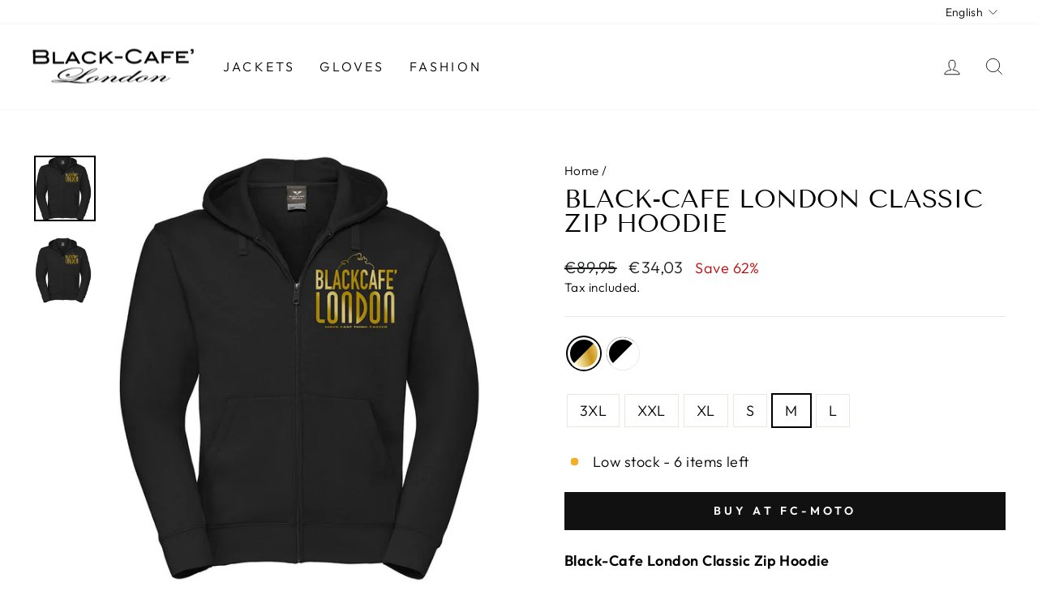

--- FILE ---
content_type: text/html; charset=utf-8
request_url: https://www.blackcafelondon.eu/products/black-cafe-london-classic-zip-hoodie
body_size: 30638
content:
<!doctype html>
<html class="no-js" lang="en" dir="ltr">
<head>
  <meta charset="utf-8">
  <meta http-equiv="X-UA-Compatible" content="IE=edge,chrome=1">
  <meta name="viewport" content="width=device-width,initial-scale=1">
  <meta name="theme-color" content="#111111">
  <meta name="google-site-verification" content="Qk7MOY1REiG8VfJ7iRZJWSCc8ZfVokJVY7toErf9z3I" />
  
  <link rel="canonical" href="https://www.blackcafelondon.eu/products/black-cafe-london-classic-zip-hoodie">
  <link rel="preconnect" href="https://cdn.shopify.com" crossorigin>
  <link rel="preconnect" href="https://fonts.shopifycdn.com" crossorigin>
  <link rel="dns-prefetch" href="https://productreviews.shopifycdn.com">
  <link rel="dns-prefetch" href="https://ajax.googleapis.com">
  <link rel="dns-prefetch" href="https://maps.googleapis.com">
  <link rel="dns-prefetch" href="https://maps.gstatic.com"><link rel="shortcut icon" href="//www.blackcafelondon.eu/cdn/shop/files/black-cafe-london-logo-favicon_32x32.png?v=1669023260" type="image/png" /><title>Black-Cafe London Classic Zip Hoodie
</title>
<meta name="description" content="Black-Cafe London Classic Zip HoodieThe leisure line by Black-Cafe London complements your Cafe Racer look with authentic T-shirts, hoodies and more!Features:Regular fitLettering on the frontHood with drawstringfront zipper2 pocketsribbed hem and cuffs"><meta property="og:site_name" content="Black-Cafe London">
  <meta property="og:url" content="https://www.blackcafelondon.eu/products/black-cafe-london-classic-zip-hoodie">
  <meta property="og:title" content="Black-Cafe London Classic Zip Hoodie">
  <meta property="og:type" content="product">
  <meta property="og:description" content="Black-Cafe London Classic Zip HoodieThe leisure line by Black-Cafe London complements your Cafe Racer look with authentic T-shirts, hoodies and more!Features:Regular fitLettering on the frontHood with drawstringfront zipper2 pocketsribbed hem and cuffs"><meta property="og:image" content="http://www.blackcafelondon.eu/cdn/shop/files/ZH-202002-BCL-19_14e5e652-9416-47e2-b704-c3354fdd0f1a.jpg?v=1768269711">
    <meta property="og:image:secure_url" content="https://www.blackcafelondon.eu/cdn/shop/files/ZH-202002-BCL-19_14e5e652-9416-47e2-b704-c3354fdd0f1a.jpg?v=1768269711">
    <meta property="og:image:width" content="1009">
    <meta property="og:image:height" content="1080"><meta name="twitter:site" content="@">
  <meta name="twitter:card" content="summary_large_image">
  <meta name="twitter:title" content="Black-Cafe London Classic Zip Hoodie">
  <meta name="twitter:description" content="Black-Cafe London Classic Zip HoodieThe leisure line by Black-Cafe London complements your Cafe Racer look with authentic T-shirts, hoodies and more!Features:Regular fitLettering on the frontHood with drawstringfront zipper2 pocketsribbed hem and cuffs">
<style data-shopify>@font-face {
  font-family: "Tenor Sans";
  font-weight: 400;
  font-style: normal;
  font-display: swap;
  src: url("//www.blackcafelondon.eu/cdn/fonts/tenor_sans/tenorsans_n4.966071a72c28462a9256039d3e3dc5b0cf314f65.woff2") format("woff2"),
       url("//www.blackcafelondon.eu/cdn/fonts/tenor_sans/tenorsans_n4.2282841d948f9649ba5c3cad6ea46df268141820.woff") format("woff");
}

  @font-face {
  font-family: Outfit;
  font-weight: 300;
  font-style: normal;
  font-display: swap;
  src: url("//www.blackcafelondon.eu/cdn/fonts/outfit/outfit_n3.8c97ae4c4fac7c2ea467a6dc784857f4de7e0e37.woff2") format("woff2"),
       url("//www.blackcafelondon.eu/cdn/fonts/outfit/outfit_n3.b50a189ccde91f9bceee88f207c18c09f0b62a7b.woff") format("woff");
}


  @font-face {
  font-family: Outfit;
  font-weight: 600;
  font-style: normal;
  font-display: swap;
  src: url("//www.blackcafelondon.eu/cdn/fonts/outfit/outfit_n6.dfcbaa80187851df2e8384061616a8eaa1702fdc.woff2") format("woff2"),
       url("//www.blackcafelondon.eu/cdn/fonts/outfit/outfit_n6.88384e9fc3e36038624caccb938f24ea8008a91d.woff") format("woff");
}

  
  
</style><link href="//www.blackcafelondon.eu/cdn/shop/t/2/assets/theme.css?v=43886868463086348491701770111" rel="stylesheet" type="text/css" media="all" />
<style data-shopify>:root {
    --typeHeaderPrimary: "Tenor Sans";
    --typeHeaderFallback: sans-serif;
    --typeHeaderSize: 36px;
    --typeHeaderWeight: 400;
    --typeHeaderLineHeight: 1;
    --typeHeaderSpacing: 0.0em;

    --typeBasePrimary:Outfit;
    --typeBaseFallback:sans-serif;
    --typeBaseSize: 18px;
    --typeBaseWeight: 300;
    --typeBaseSpacing: 0.025em;
    --typeBaseLineHeight: 1.4;

    --typeCollectionTitle: 20px;

    --iconWeight: 2px;
    --iconLinecaps: miter;

    
      --buttonRadius: 0px;
    

    --colorGridOverlayOpacity: 0.1;
  }

  .placeholder-content {
    background-image: linear-gradient(100deg, #ffffff 40%, #f7f7f7 63%, #ffffff 79%);
  }</style><script>
    document.documentElement.className = document.documentElement.className.replace('no-js', 'js');

    window.theme = window.theme || {};
    theme.routes = {
      home: "/",
      cart: "/cart.js",
      cartPage: "/cart",
      cartAdd: "/cart/add.js",
      cartChange: "/cart/change.js",
      search: "/search"
    };
    theme.strings = {
      soldOut: "Sold Out",
      unavailable: "Unavailable",
      inStockLabel: "In stock, ready to ship",
      oneStockLabel: "Low stock - [count] item left",
      otherStockLabel: "Low stock - [count] items left",
      willNotShipUntil: "Ready to ship [date]",
      willBeInStockAfter: "Back in stock [date]",
      waitingForStock: "Inventory on the way",
      savePrice: "Save [saved_amount]",
      cartEmpty: "Your cart is currently empty.",
      cartTermsConfirmation: "You must agree with the terms and conditions of sales to check out",
      searchCollections: "Collections:",
      searchPages: "Pages:",
      searchArticles: "Articles:",
      productFrom: "from ",
    };
    theme.settings = {
      cartType: "drawer",
      isCustomerTemplate: false,
      moneyFormat: "€{{amount_with_comma_separator}}",
      saveType: "percent",
      productImageSize: "square",
      productImageCover: false,
      predictiveSearch: true,
      predictiveSearchType: "product,article,page,collection",
      predictiveSearchVendor: false,
      predictiveSearchPrice: true,
      quickView: true,
      themeName: 'Impulse',
      themeVersion: "7.1.0"
    };
  </script>

  <script>window.performance && window.performance.mark && window.performance.mark('shopify.content_for_header.start');</script><meta id="shopify-digital-wallet" name="shopify-digital-wallet" content="/67833987350/digital_wallets/dialog">
<meta name="shopify-checkout-api-token" content="aa84777f90edc491a8dc4082339c01f8">
<meta id="in-context-paypal-metadata" data-shop-id="67833987350" data-venmo-supported="false" data-environment="production" data-locale="en_US" data-paypal-v4="true" data-currency="EUR">
<link rel="alternate" hreflang="x-default" href="https://www.blackcafelondon.eu/products/black-cafe-london-classic-zip-hoodie">
<link rel="alternate" hreflang="en" href="https://www.blackcafelondon.eu/products/black-cafe-london-classic-zip-hoodie">
<link rel="alternate" hreflang="de" href="https://www.blackcafelondon.eu/de/products/black-cafe-london-classic-zip-hoodie">
<link rel="alternate" hreflang="fr" href="https://www.blackcafelondon.eu/fr/products/black-cafe-london-classic-zip-hoodie">
<link rel="alternate" hreflang="it" href="https://www.blackcafelondon.eu/it/products/black-cafe-london-classic-zip-hoodie">
<link rel="alternate" hreflang="nl" href="https://www.blackcafelondon.eu/nl/products/black-cafe-london-classic-zip-hoodie">
<link rel="alternate" hreflang="es" href="https://www.blackcafelondon.eu/es/products/black-cafe-london-classic-zip-hoodie">
<link rel="alternate" hreflang="zh-Hans" href="https://www.blackcafelondon.eu/zh/products/black-cafe-london-classic-zip-hoodie">
<link rel="alternate" hreflang="da" href="https://www.blackcafelondon.eu/da/products/black-cafe-london-classic-zip-hoodie">
<link rel="alternate" hreflang="fi" href="https://www.blackcafelondon.eu/fi/products/black-cafe-london-classic-zip-hoodie">
<link rel="alternate" hreflang="ja" href="https://www.blackcafelondon.eu/ja/products/black-cafe-london-classic-zip-hoodie">
<link rel="alternate" hreflang="ko" href="https://www.blackcafelondon.eu/ko/products/black-cafe-london-classic-zip-hoodie">
<link rel="alternate" hreflang="no" href="https://www.blackcafelondon.eu/no/products/black-cafe-london-classic-zip-hoodie">
<link rel="alternate" hreflang="pl" href="https://www.blackcafelondon.eu/pl/products/black-cafe-london-classic-zip-hoodie">
<link rel="alternate" hreflang="pt" href="https://www.blackcafelondon.eu/pt/products/black-cafe-london-classic-zip-hoodie">
<link rel="alternate" hreflang="sv" href="https://www.blackcafelondon.eu/sv/products/black-cafe-london-classic-zip-hoodie">
<link rel="alternate" hreflang="cs" href="https://www.blackcafelondon.eu/cs/products/black-cafe-london-classic-zip-hoodie">
<link rel="alternate" hreflang="zh-Hans-DE" href="https://www.blackcafelondon.eu/zh/products/black-cafe-london-classic-zip-hoodie">
<link rel="alternate" type="application/json+oembed" href="https://www.blackcafelondon.eu/products/black-cafe-london-classic-zip-hoodie.oembed">
<script async="async" src="/checkouts/internal/preloads.js?locale=en-DE"></script>
<script id="shopify-features" type="application/json">{"accessToken":"aa84777f90edc491a8dc4082339c01f8","betas":["rich-media-storefront-analytics"],"domain":"www.blackcafelondon.eu","predictiveSearch":true,"shopId":67833987350,"locale":"en"}</script>
<script>var Shopify = Shopify || {};
Shopify.shop = "black-cafe-london.myshopify.com";
Shopify.locale = "en";
Shopify.currency = {"active":"EUR","rate":"1.0"};
Shopify.country = "DE";
Shopify.theme = {"name":"Impulse","id":137836069142,"schema_name":"Impulse","schema_version":"7.1.0","theme_store_id":857,"role":"main"};
Shopify.theme.handle = "null";
Shopify.theme.style = {"id":null,"handle":null};
Shopify.cdnHost = "www.blackcafelondon.eu/cdn";
Shopify.routes = Shopify.routes || {};
Shopify.routes.root = "/";</script>
<script type="module">!function(o){(o.Shopify=o.Shopify||{}).modules=!0}(window);</script>
<script>!function(o){function n(){var o=[];function n(){o.push(Array.prototype.slice.apply(arguments))}return n.q=o,n}var t=o.Shopify=o.Shopify||{};t.loadFeatures=n(),t.autoloadFeatures=n()}(window);</script>
<script id="shop-js-analytics" type="application/json">{"pageType":"product"}</script>
<script defer="defer" async type="module" src="//www.blackcafelondon.eu/cdn/shopifycloud/shop-js/modules/v2/client.init-shop-cart-sync_BdyHc3Nr.en.esm.js"></script>
<script defer="defer" async type="module" src="//www.blackcafelondon.eu/cdn/shopifycloud/shop-js/modules/v2/chunk.common_Daul8nwZ.esm.js"></script>
<script type="module">
  await import("//www.blackcafelondon.eu/cdn/shopifycloud/shop-js/modules/v2/client.init-shop-cart-sync_BdyHc3Nr.en.esm.js");
await import("//www.blackcafelondon.eu/cdn/shopifycloud/shop-js/modules/v2/chunk.common_Daul8nwZ.esm.js");

  window.Shopify.SignInWithShop?.initShopCartSync?.({"fedCMEnabled":true,"windoidEnabled":true});

</script>
<script>(function() {
  var isLoaded = false;
  function asyncLoad() {
    if (isLoaded) return;
    isLoaded = true;
    var urls = ["https:\/\/gdprcdn.b-cdn.net\/js\/gdpr_cookie_consent.min.js?shop=black-cafe-london.myshopify.com"];
    for (var i = 0; i < urls.length; i++) {
      var s = document.createElement('script');
      s.type = 'text/javascript';
      s.async = true;
      s.src = urls[i];
      var x = document.getElementsByTagName('script')[0];
      x.parentNode.insertBefore(s, x);
    }
  };
  if(window.attachEvent) {
    window.attachEvent('onload', asyncLoad);
  } else {
    window.addEventListener('load', asyncLoad, false);
  }
})();</script>
<script id="__st">var __st={"a":67833987350,"offset":3600,"reqid":"d3fd672d-b3b7-4524-ba5c-33c6cea45958-1769023189","pageurl":"www.blackcafelondon.eu\/products\/black-cafe-london-classic-zip-hoodie","u":"38e3b7463661","p":"product","rtyp":"product","rid":8007130284310};</script>
<script>window.ShopifyPaypalV4VisibilityTracking = true;</script>
<script id="captcha-bootstrap">!function(){'use strict';const t='contact',e='account',n='new_comment',o=[[t,t],['blogs',n],['comments',n],[t,'customer']],c=[[e,'customer_login'],[e,'guest_login'],[e,'recover_customer_password'],[e,'create_customer']],r=t=>t.map((([t,e])=>`form[action*='/${t}']:not([data-nocaptcha='true']) input[name='form_type'][value='${e}']`)).join(','),a=t=>()=>t?[...document.querySelectorAll(t)].map((t=>t.form)):[];function s(){const t=[...o],e=r(t);return a(e)}const i='password',u='form_key',d=['recaptcha-v3-token','g-recaptcha-response','h-captcha-response',i],f=()=>{try{return window.sessionStorage}catch{return}},m='__shopify_v',_=t=>t.elements[u];function p(t,e,n=!1){try{const o=window.sessionStorage,c=JSON.parse(o.getItem(e)),{data:r}=function(t){const{data:e,action:n}=t;return t[m]||n?{data:e,action:n}:{data:t,action:n}}(c);for(const[e,n]of Object.entries(r))t.elements[e]&&(t.elements[e].value=n);n&&o.removeItem(e)}catch(o){console.error('form repopulation failed',{error:o})}}const l='form_type',E='cptcha';function T(t){t.dataset[E]=!0}const w=window,h=w.document,L='Shopify',v='ce_forms',y='captcha';let A=!1;((t,e)=>{const n=(g='f06e6c50-85a8-45c8-87d0-21a2b65856fe',I='https://cdn.shopify.com/shopifycloud/storefront-forms-hcaptcha/ce_storefront_forms_captcha_hcaptcha.v1.5.2.iife.js',D={infoText:'Protected by hCaptcha',privacyText:'Privacy',termsText:'Terms'},(t,e,n)=>{const o=w[L][v],c=o.bindForm;if(c)return c(t,g,e,D).then(n);var r;o.q.push([[t,g,e,D],n]),r=I,A||(h.body.append(Object.assign(h.createElement('script'),{id:'captcha-provider',async:!0,src:r})),A=!0)});var g,I,D;w[L]=w[L]||{},w[L][v]=w[L][v]||{},w[L][v].q=[],w[L][y]=w[L][y]||{},w[L][y].protect=function(t,e){n(t,void 0,e),T(t)},Object.freeze(w[L][y]),function(t,e,n,w,h,L){const[v,y,A,g]=function(t,e,n){const i=e?o:[],u=t?c:[],d=[...i,...u],f=r(d),m=r(i),_=r(d.filter((([t,e])=>n.includes(e))));return[a(f),a(m),a(_),s()]}(w,h,L),I=t=>{const e=t.target;return e instanceof HTMLFormElement?e:e&&e.form},D=t=>v().includes(t);t.addEventListener('submit',(t=>{const e=I(t);if(!e)return;const n=D(e)&&!e.dataset.hcaptchaBound&&!e.dataset.recaptchaBound,o=_(e),c=g().includes(e)&&(!o||!o.value);(n||c)&&t.preventDefault(),c&&!n&&(function(t){try{if(!f())return;!function(t){const e=f();if(!e)return;const n=_(t);if(!n)return;const o=n.value;o&&e.removeItem(o)}(t);const e=Array.from(Array(32),(()=>Math.random().toString(36)[2])).join('');!function(t,e){_(t)||t.append(Object.assign(document.createElement('input'),{type:'hidden',name:u})),t.elements[u].value=e}(t,e),function(t,e){const n=f();if(!n)return;const o=[...t.querySelectorAll(`input[type='${i}']`)].map((({name:t})=>t)),c=[...d,...o],r={};for(const[a,s]of new FormData(t).entries())c.includes(a)||(r[a]=s);n.setItem(e,JSON.stringify({[m]:1,action:t.action,data:r}))}(t,e)}catch(e){console.error('failed to persist form',e)}}(e),e.submit())}));const S=(t,e)=>{t&&!t.dataset[E]&&(n(t,e.some((e=>e===t))),T(t))};for(const o of['focusin','change'])t.addEventListener(o,(t=>{const e=I(t);D(e)&&S(e,y())}));const B=e.get('form_key'),M=e.get(l),P=B&&M;t.addEventListener('DOMContentLoaded',(()=>{const t=y();if(P)for(const e of t)e.elements[l].value===M&&p(e,B);[...new Set([...A(),...v().filter((t=>'true'===t.dataset.shopifyCaptcha))])].forEach((e=>S(e,t)))}))}(h,new URLSearchParams(w.location.search),n,t,e,['guest_login'])})(!0,!0)}();</script>
<script integrity="sha256-4kQ18oKyAcykRKYeNunJcIwy7WH5gtpwJnB7kiuLZ1E=" data-source-attribution="shopify.loadfeatures" defer="defer" src="//www.blackcafelondon.eu/cdn/shopifycloud/storefront/assets/storefront/load_feature-a0a9edcb.js" crossorigin="anonymous"></script>
<script data-source-attribution="shopify.dynamic_checkout.dynamic.init">var Shopify=Shopify||{};Shopify.PaymentButton=Shopify.PaymentButton||{isStorefrontPortableWallets:!0,init:function(){window.Shopify.PaymentButton.init=function(){};var t=document.createElement("script");t.src="https://www.blackcafelondon.eu/cdn/shopifycloud/portable-wallets/latest/portable-wallets.en.js",t.type="module",document.head.appendChild(t)}};
</script>
<script data-source-attribution="shopify.dynamic_checkout.buyer_consent">
  function portableWalletsHideBuyerConsent(e){var t=document.getElementById("shopify-buyer-consent"),n=document.getElementById("shopify-subscription-policy-button");t&&n&&(t.classList.add("hidden"),t.setAttribute("aria-hidden","true"),n.removeEventListener("click",e))}function portableWalletsShowBuyerConsent(e){var t=document.getElementById("shopify-buyer-consent"),n=document.getElementById("shopify-subscription-policy-button");t&&n&&(t.classList.remove("hidden"),t.removeAttribute("aria-hidden"),n.addEventListener("click",e))}window.Shopify?.PaymentButton&&(window.Shopify.PaymentButton.hideBuyerConsent=portableWalletsHideBuyerConsent,window.Shopify.PaymentButton.showBuyerConsent=portableWalletsShowBuyerConsent);
</script>
<script data-source-attribution="shopify.dynamic_checkout.cart.bootstrap">document.addEventListener("DOMContentLoaded",(function(){function t(){return document.querySelector("shopify-accelerated-checkout-cart, shopify-accelerated-checkout")}if(t())Shopify.PaymentButton.init();else{new MutationObserver((function(e,n){t()&&(Shopify.PaymentButton.init(),n.disconnect())})).observe(document.body,{childList:!0,subtree:!0})}}));
</script>
<link id="shopify-accelerated-checkout-styles" rel="stylesheet" media="screen" href="https://www.blackcafelondon.eu/cdn/shopifycloud/portable-wallets/latest/accelerated-checkout-backwards-compat.css" crossorigin="anonymous">
<style id="shopify-accelerated-checkout-cart">
        #shopify-buyer-consent {
  margin-top: 1em;
  display: inline-block;
  width: 100%;
}

#shopify-buyer-consent.hidden {
  display: none;
}

#shopify-subscription-policy-button {
  background: none;
  border: none;
  padding: 0;
  text-decoration: underline;
  font-size: inherit;
  cursor: pointer;
}

#shopify-subscription-policy-button::before {
  box-shadow: none;
}

      </style>

<script>window.performance && window.performance.mark && window.performance.mark('shopify.content_for_header.end');</script>

  <script src="//www.blackcafelondon.eu/cdn/shop/t/2/assets/vendor-scripts-v11.js" defer="defer"></script><script src="//www.blackcafelondon.eu/cdn/shop/t/2/assets/theme.js?v=13862351161817530741667988030" defer="defer"></script>
<!-- BEGIN app block: shopify://apps/consentmo-gdpr/blocks/gdpr_cookie_consent/4fbe573f-a377-4fea-9801-3ee0858cae41 -->


<!-- END app block --><script src="https://cdn.shopify.com/extensions/019b97b0-6350-7631-8123-95494b086580/socialwidget-instafeed-78/assets/social-widget.min.js" type="text/javascript" defer="defer"></script>
<script src="https://cdn.shopify.com/extensions/019be09f-5230-7d79-87aa-f6db3969c39b/consentmo-gdpr-581/assets/consentmo_cookie_consent.js" type="text/javascript" defer="defer"></script>
<link href="https://monorail-edge.shopifysvc.com" rel="dns-prefetch">
<script>(function(){if ("sendBeacon" in navigator && "performance" in window) {try {var session_token_from_headers = performance.getEntriesByType('navigation')[0].serverTiming.find(x => x.name == '_s').description;} catch {var session_token_from_headers = undefined;}var session_cookie_matches = document.cookie.match(/_shopify_s=([^;]*)/);var session_token_from_cookie = session_cookie_matches && session_cookie_matches.length === 2 ? session_cookie_matches[1] : "";var session_token = session_token_from_headers || session_token_from_cookie || "";function handle_abandonment_event(e) {var entries = performance.getEntries().filter(function(entry) {return /monorail-edge.shopifysvc.com/.test(entry.name);});if (!window.abandonment_tracked && entries.length === 0) {window.abandonment_tracked = true;var currentMs = Date.now();var navigation_start = performance.timing.navigationStart;var payload = {shop_id: 67833987350,url: window.location.href,navigation_start,duration: currentMs - navigation_start,session_token,page_type: "product"};window.navigator.sendBeacon("https://monorail-edge.shopifysvc.com/v1/produce", JSON.stringify({schema_id: "online_store_buyer_site_abandonment/1.1",payload: payload,metadata: {event_created_at_ms: currentMs,event_sent_at_ms: currentMs}}));}}window.addEventListener('pagehide', handle_abandonment_event);}}());</script>
<script id="web-pixels-manager-setup">(function e(e,d,r,n,o){if(void 0===o&&(o={}),!Boolean(null===(a=null===(i=window.Shopify)||void 0===i?void 0:i.analytics)||void 0===a?void 0:a.replayQueue)){var i,a;window.Shopify=window.Shopify||{};var t=window.Shopify;t.analytics=t.analytics||{};var s=t.analytics;s.replayQueue=[],s.publish=function(e,d,r){return s.replayQueue.push([e,d,r]),!0};try{self.performance.mark("wpm:start")}catch(e){}var l=function(){var e={modern:/Edge?\/(1{2}[4-9]|1[2-9]\d|[2-9]\d{2}|\d{4,})\.\d+(\.\d+|)|Firefox\/(1{2}[4-9]|1[2-9]\d|[2-9]\d{2}|\d{4,})\.\d+(\.\d+|)|Chrom(ium|e)\/(9{2}|\d{3,})\.\d+(\.\d+|)|(Maci|X1{2}).+ Version\/(15\.\d+|(1[6-9]|[2-9]\d|\d{3,})\.\d+)([,.]\d+|)( \(\w+\)|)( Mobile\/\w+|) Safari\/|Chrome.+OPR\/(9{2}|\d{3,})\.\d+\.\d+|(CPU[ +]OS|iPhone[ +]OS|CPU[ +]iPhone|CPU IPhone OS|CPU iPad OS)[ +]+(15[._]\d+|(1[6-9]|[2-9]\d|\d{3,})[._]\d+)([._]\d+|)|Android:?[ /-](13[3-9]|1[4-9]\d|[2-9]\d{2}|\d{4,})(\.\d+|)(\.\d+|)|Android.+Firefox\/(13[5-9]|1[4-9]\d|[2-9]\d{2}|\d{4,})\.\d+(\.\d+|)|Android.+Chrom(ium|e)\/(13[3-9]|1[4-9]\d|[2-9]\d{2}|\d{4,})\.\d+(\.\d+|)|SamsungBrowser\/([2-9]\d|\d{3,})\.\d+/,legacy:/Edge?\/(1[6-9]|[2-9]\d|\d{3,})\.\d+(\.\d+|)|Firefox\/(5[4-9]|[6-9]\d|\d{3,})\.\d+(\.\d+|)|Chrom(ium|e)\/(5[1-9]|[6-9]\d|\d{3,})\.\d+(\.\d+|)([\d.]+$|.*Safari\/(?![\d.]+ Edge\/[\d.]+$))|(Maci|X1{2}).+ Version\/(10\.\d+|(1[1-9]|[2-9]\d|\d{3,})\.\d+)([,.]\d+|)( \(\w+\)|)( Mobile\/\w+|) Safari\/|Chrome.+OPR\/(3[89]|[4-9]\d|\d{3,})\.\d+\.\d+|(CPU[ +]OS|iPhone[ +]OS|CPU[ +]iPhone|CPU IPhone OS|CPU iPad OS)[ +]+(10[._]\d+|(1[1-9]|[2-9]\d|\d{3,})[._]\d+)([._]\d+|)|Android:?[ /-](13[3-9]|1[4-9]\d|[2-9]\d{2}|\d{4,})(\.\d+|)(\.\d+|)|Mobile Safari.+OPR\/([89]\d|\d{3,})\.\d+\.\d+|Android.+Firefox\/(13[5-9]|1[4-9]\d|[2-9]\d{2}|\d{4,})\.\d+(\.\d+|)|Android.+Chrom(ium|e)\/(13[3-9]|1[4-9]\d|[2-9]\d{2}|\d{4,})\.\d+(\.\d+|)|Android.+(UC? ?Browser|UCWEB|U3)[ /]?(15\.([5-9]|\d{2,})|(1[6-9]|[2-9]\d|\d{3,})\.\d+)\.\d+|SamsungBrowser\/(5\.\d+|([6-9]|\d{2,})\.\d+)|Android.+MQ{2}Browser\/(14(\.(9|\d{2,})|)|(1[5-9]|[2-9]\d|\d{3,})(\.\d+|))(\.\d+|)|K[Aa][Ii]OS\/(3\.\d+|([4-9]|\d{2,})\.\d+)(\.\d+|)/},d=e.modern,r=e.legacy,n=navigator.userAgent;return n.match(d)?"modern":n.match(r)?"legacy":"unknown"}(),u="modern"===l?"modern":"legacy",c=(null!=n?n:{modern:"",legacy:""})[u],f=function(e){return[e.baseUrl,"/wpm","/b",e.hashVersion,"modern"===e.buildTarget?"m":"l",".js"].join("")}({baseUrl:d,hashVersion:r,buildTarget:u}),m=function(e){var d=e.version,r=e.bundleTarget,n=e.surface,o=e.pageUrl,i=e.monorailEndpoint;return{emit:function(e){var a=e.status,t=e.errorMsg,s=(new Date).getTime(),l=JSON.stringify({metadata:{event_sent_at_ms:s},events:[{schema_id:"web_pixels_manager_load/3.1",payload:{version:d,bundle_target:r,page_url:o,status:a,surface:n,error_msg:t},metadata:{event_created_at_ms:s}}]});if(!i)return console&&console.warn&&console.warn("[Web Pixels Manager] No Monorail endpoint provided, skipping logging."),!1;try{return self.navigator.sendBeacon.bind(self.navigator)(i,l)}catch(e){}var u=new XMLHttpRequest;try{return u.open("POST",i,!0),u.setRequestHeader("Content-Type","text/plain"),u.send(l),!0}catch(e){return console&&console.warn&&console.warn("[Web Pixels Manager] Got an unhandled error while logging to Monorail."),!1}}}}({version:r,bundleTarget:l,surface:e.surface,pageUrl:self.location.href,monorailEndpoint:e.monorailEndpoint});try{o.browserTarget=l,function(e){var d=e.src,r=e.async,n=void 0===r||r,o=e.onload,i=e.onerror,a=e.sri,t=e.scriptDataAttributes,s=void 0===t?{}:t,l=document.createElement("script"),u=document.querySelector("head"),c=document.querySelector("body");if(l.async=n,l.src=d,a&&(l.integrity=a,l.crossOrigin="anonymous"),s)for(var f in s)if(Object.prototype.hasOwnProperty.call(s,f))try{l.dataset[f]=s[f]}catch(e){}if(o&&l.addEventListener("load",o),i&&l.addEventListener("error",i),u)u.appendChild(l);else{if(!c)throw new Error("Did not find a head or body element to append the script");c.appendChild(l)}}({src:f,async:!0,onload:function(){if(!function(){var e,d;return Boolean(null===(d=null===(e=window.Shopify)||void 0===e?void 0:e.analytics)||void 0===d?void 0:d.initialized)}()){var d=window.webPixelsManager.init(e)||void 0;if(d){var r=window.Shopify.analytics;r.replayQueue.forEach((function(e){var r=e[0],n=e[1],o=e[2];d.publishCustomEvent(r,n,o)})),r.replayQueue=[],r.publish=d.publishCustomEvent,r.visitor=d.visitor,r.initialized=!0}}},onerror:function(){return m.emit({status:"failed",errorMsg:"".concat(f," has failed to load")})},sri:function(e){var d=/^sha384-[A-Za-z0-9+/=]+$/;return"string"==typeof e&&d.test(e)}(c)?c:"",scriptDataAttributes:o}),m.emit({status:"loading"})}catch(e){m.emit({status:"failed",errorMsg:(null==e?void 0:e.message)||"Unknown error"})}}})({shopId: 67833987350,storefrontBaseUrl: "https://www.blackcafelondon.eu",extensionsBaseUrl: "https://extensions.shopifycdn.com/cdn/shopifycloud/web-pixels-manager",monorailEndpoint: "https://monorail-edge.shopifysvc.com/unstable/produce_batch",surface: "storefront-renderer",enabledBetaFlags: ["2dca8a86"],webPixelsConfigList: [{"id":"shopify-app-pixel","configuration":"{}","eventPayloadVersion":"v1","runtimeContext":"STRICT","scriptVersion":"0450","apiClientId":"shopify-pixel","type":"APP","privacyPurposes":["ANALYTICS","MARKETING"]},{"id":"shopify-custom-pixel","eventPayloadVersion":"v1","runtimeContext":"LAX","scriptVersion":"0450","apiClientId":"shopify-pixel","type":"CUSTOM","privacyPurposes":["ANALYTICS","MARKETING"]}],isMerchantRequest: false,initData: {"shop":{"name":"Black-Cafe London","paymentSettings":{"currencyCode":"EUR"},"myshopifyDomain":"black-cafe-london.myshopify.com","countryCode":"DE","storefrontUrl":"https:\/\/www.blackcafelondon.eu"},"customer":null,"cart":null,"checkout":null,"productVariants":[{"price":{"amount":54.95,"currencyCode":"EUR"},"product":{"title":"Black-Cafe London Classic Zip Hoodie","vendor":"Black-Cafe London","id":"8007130284310","untranslatedTitle":"Black-Cafe London Classic Zip Hoodie","url":"\/products\/black-cafe-london-classic-zip-hoodie","type":"Fashion"},"id":"43747718562070","image":{"src":"\/\/www.blackcafelondon.eu\/cdn\/shop\/files\/ZH-202002-BCL-19_14e5e652-9416-47e2-b704-c3354fdd0f1a.jpg?v=1768269711"},"sku":"Black-Cafe-London-Classic-Zip-Hoodie-0006","title":"black-gold \/ 3XL","untranslatedTitle":"black-gold \/ 3XL"},{"price":{"amount":54.95,"currencyCode":"EUR"},"product":{"title":"Black-Cafe London Classic Zip Hoodie","vendor":"Black-Cafe London","id":"8007130284310","untranslatedTitle":"Black-Cafe London Classic Zip Hoodie","url":"\/products\/black-cafe-london-classic-zip-hoodie","type":"Fashion"},"id":"43747718758678","image":{"src":"\/\/www.blackcafelondon.eu\/cdn\/shop\/files\/ZH-202002-BCL-19_14e5e652-9416-47e2-b704-c3354fdd0f1a.jpg?v=1768269711"},"sku":"Black-Cafe-London-Classic-Zip-Hoodie-0012","title":"black-white \/ 3XL","untranslatedTitle":"black-white \/ 3XL"},{"price":{"amount":54.95,"currencyCode":"EUR"},"product":{"title":"Black-Cafe London Classic Zip Hoodie","vendor":"Black-Cafe London","id":"8007130284310","untranslatedTitle":"Black-Cafe London Classic Zip Hoodie","url":"\/products\/black-cafe-london-classic-zip-hoodie","type":"Fashion"},"id":"43747718725910","image":{"src":"\/\/www.blackcafelondon.eu\/cdn\/shop\/files\/ZH-202002-BCL-19_14e5e652-9416-47e2-b704-c3354fdd0f1a.jpg?v=1768269711"},"sku":"Black-Cafe-London-Classic-Zip-Hoodie-0011","title":"black-white \/ XXL","untranslatedTitle":"black-white \/ XXL"},{"price":{"amount":45.0,"currencyCode":"EUR"},"product":{"title":"Black-Cafe London Classic Zip Hoodie","vendor":"Black-Cafe London","id":"8007130284310","untranslatedTitle":"Black-Cafe London Classic Zip Hoodie","url":"\/products\/black-cafe-london-classic-zip-hoodie","type":"Fashion"},"id":"43747718693142","image":{"src":"\/\/www.blackcafelondon.eu\/cdn\/shop\/files\/ZH-202002-BCL-19_14e5e652-9416-47e2-b704-c3354fdd0f1a.jpg?v=1768269711"},"sku":"Black-Cafe-London-Classic-Zip-Hoodie-0010","title":"black-white \/ XL","untranslatedTitle":"black-white \/ XL"},{"price":{"amount":34.03,"currencyCode":"EUR"},"product":{"title":"Black-Cafe London Classic Zip Hoodie","vendor":"Black-Cafe London","id":"8007130284310","untranslatedTitle":"Black-Cafe London Classic Zip Hoodie","url":"\/products\/black-cafe-london-classic-zip-hoodie","type":"Fashion"},"id":"43747718299926","image":{"src":"\/\/www.blackcafelondon.eu\/cdn\/shop\/files\/ZH-202002-BCL-19_14e5e652-9416-47e2-b704-c3354fdd0f1a.jpg?v=1768269711"},"sku":"Black-Cafe-London-Classic-Zip-Hoodie-0001","title":"black-gold \/ S","untranslatedTitle":"black-gold \/ S"},{"price":{"amount":34.03,"currencyCode":"EUR"},"product":{"title":"Black-Cafe London Classic Zip Hoodie","vendor":"Black-Cafe London","id":"8007130284310","untranslatedTitle":"Black-Cafe London Classic Zip Hoodie","url":"\/products\/black-cafe-london-classic-zip-hoodie","type":"Fashion"},"id":"43747718365462","image":{"src":"\/\/www.blackcafelondon.eu\/cdn\/shop\/files\/ZH-202002-BCL-19_47c2a3b8-b5f1-45fb-a2c8-018761a505e8.jpg?v=1768269711"},"sku":"Black-Cafe-London-Classic-Zip-Hoodie-0002","title":"black-gold \/ M","untranslatedTitle":"black-gold \/ M"},{"price":{"amount":34.03,"currencyCode":"EUR"},"product":{"title":"Black-Cafe London Classic Zip Hoodie","vendor":"Black-Cafe London","id":"8007130284310","untranslatedTitle":"Black-Cafe London Classic Zip Hoodie","url":"\/products\/black-cafe-london-classic-zip-hoodie","type":"Fashion"},"id":"43747718463766","image":{"src":"\/\/www.blackcafelondon.eu\/cdn\/shop\/files\/ZH-202002-BCL-19_14e5e652-9416-47e2-b704-c3354fdd0f1a.jpg?v=1768269711"},"sku":"Black-Cafe-London-Classic-Zip-Hoodie-0003","title":"black-gold \/ L","untranslatedTitle":"black-gold \/ L"},{"price":{"amount":45.0,"currencyCode":"EUR"},"product":{"title":"Black-Cafe London Classic Zip Hoodie","vendor":"Black-Cafe London","id":"8007130284310","untranslatedTitle":"Black-Cafe London Classic Zip Hoodie","url":"\/products\/black-cafe-london-classic-zip-hoodie","type":"Fashion"},"id":"43747718496534","image":{"src":"\/\/www.blackcafelondon.eu\/cdn\/shop\/files\/ZH-202002-BCL-19_14e5e652-9416-47e2-b704-c3354fdd0f1a.jpg?v=1768269711"},"sku":"Black-Cafe-London-Classic-Zip-Hoodie-0004","title":"black-gold \/ XL","untranslatedTitle":"black-gold \/ XL"},{"price":{"amount":34.03,"currencyCode":"EUR"},"product":{"title":"Black-Cafe London Classic Zip Hoodie","vendor":"Black-Cafe London","id":"8007130284310","untranslatedTitle":"Black-Cafe London Classic Zip Hoodie","url":"\/products\/black-cafe-london-classic-zip-hoodie","type":"Fashion"},"id":"43747718529302","image":{"src":"\/\/www.blackcafelondon.eu\/cdn\/shop\/files\/ZH-202002-BCL-19_47c2a3b8-b5f1-45fb-a2c8-018761a505e8.jpg?v=1768269711"},"sku":"Black-Cafe-London-Classic-Zip-Hoodie-0005","title":"black-gold \/ XXL","untranslatedTitle":"black-gold \/ XXL"},{"price":{"amount":34.03,"currencyCode":"EUR"},"product":{"title":"Black-Cafe London Classic Zip Hoodie","vendor":"Black-Cafe London","id":"8007130284310","untranslatedTitle":"Black-Cafe London Classic Zip Hoodie","url":"\/products\/black-cafe-london-classic-zip-hoodie","type":"Fashion"},"id":"43747718594838","image":{"src":"\/\/www.blackcafelondon.eu\/cdn\/shop\/files\/ZH-202001-BCL-12_b3c28cb7-d7dd-488a-9039-eebd86462e72.jpg?v=1768269711"},"sku":"Black-Cafe-London-Classic-Zip-Hoodie-0007","title":"black-white \/ S","untranslatedTitle":"black-white \/ S"},{"price":{"amount":34.03,"currencyCode":"EUR"},"product":{"title":"Black-Cafe London Classic Zip Hoodie","vendor":"Black-Cafe London","id":"8007130284310","untranslatedTitle":"Black-Cafe London Classic Zip Hoodie","url":"\/products\/black-cafe-london-classic-zip-hoodie","type":"Fashion"},"id":"43747718627606","image":{"src":"\/\/www.blackcafelondon.eu\/cdn\/shop\/files\/ZH-202001-BCL-12_b3c28cb7-d7dd-488a-9039-eebd86462e72.jpg?v=1768269711"},"sku":"Black-Cafe-London-Classic-Zip-Hoodie-0008","title":"black-white \/ M","untranslatedTitle":"black-white \/ M"},{"price":{"amount":34.03,"currencyCode":"EUR"},"product":{"title":"Black-Cafe London Classic Zip Hoodie","vendor":"Black-Cafe London","id":"8007130284310","untranslatedTitle":"Black-Cafe London Classic Zip Hoodie","url":"\/products\/black-cafe-london-classic-zip-hoodie","type":"Fashion"},"id":"43747718660374","image":{"src":"\/\/www.blackcafelondon.eu\/cdn\/shop\/files\/ZH-202002-BCL-19_14e5e652-9416-47e2-b704-c3354fdd0f1a.jpg?v=1768269711"},"sku":"Black-Cafe-London-Classic-Zip-Hoodie-0009","title":"black-white \/ L","untranslatedTitle":"black-white \/ L"}],"purchasingCompany":null},},"https://www.blackcafelondon.eu/cdn","fcfee988w5aeb613cpc8e4bc33m6693e112",{"modern":"","legacy":""},{"shopId":"67833987350","storefrontBaseUrl":"https:\/\/www.blackcafelondon.eu","extensionBaseUrl":"https:\/\/extensions.shopifycdn.com\/cdn\/shopifycloud\/web-pixels-manager","surface":"storefront-renderer","enabledBetaFlags":"[\"2dca8a86\"]","isMerchantRequest":"false","hashVersion":"fcfee988w5aeb613cpc8e4bc33m6693e112","publish":"custom","events":"[[\"page_viewed\",{}],[\"product_viewed\",{\"productVariant\":{\"price\":{\"amount\":34.03,\"currencyCode\":\"EUR\"},\"product\":{\"title\":\"Black-Cafe London Classic Zip Hoodie\",\"vendor\":\"Black-Cafe London\",\"id\":\"8007130284310\",\"untranslatedTitle\":\"Black-Cafe London Classic Zip Hoodie\",\"url\":\"\/products\/black-cafe-london-classic-zip-hoodie\",\"type\":\"Fashion\"},\"id\":\"43747718365462\",\"image\":{\"src\":\"\/\/www.blackcafelondon.eu\/cdn\/shop\/files\/ZH-202002-BCL-19_47c2a3b8-b5f1-45fb-a2c8-018761a505e8.jpg?v=1768269711\"},\"sku\":\"Black-Cafe-London-Classic-Zip-Hoodie-0002\",\"title\":\"black-gold \/ M\",\"untranslatedTitle\":\"black-gold \/ M\"}}]]"});</script><script>
  window.ShopifyAnalytics = window.ShopifyAnalytics || {};
  window.ShopifyAnalytics.meta = window.ShopifyAnalytics.meta || {};
  window.ShopifyAnalytics.meta.currency = 'EUR';
  var meta = {"product":{"id":8007130284310,"gid":"gid:\/\/shopify\/Product\/8007130284310","vendor":"Black-Cafe London","type":"Fashion","handle":"black-cafe-london-classic-zip-hoodie","variants":[{"id":43747718562070,"price":5495,"name":"Black-Cafe London Classic Zip Hoodie - black-gold \/ 3XL","public_title":"black-gold \/ 3XL","sku":"Black-Cafe-London-Classic-Zip-Hoodie-0006"},{"id":43747718758678,"price":5495,"name":"Black-Cafe London Classic Zip Hoodie - black-white \/ 3XL","public_title":"black-white \/ 3XL","sku":"Black-Cafe-London-Classic-Zip-Hoodie-0012"},{"id":43747718725910,"price":5495,"name":"Black-Cafe London Classic Zip Hoodie - black-white \/ XXL","public_title":"black-white \/ XXL","sku":"Black-Cafe-London-Classic-Zip-Hoodie-0011"},{"id":43747718693142,"price":4500,"name":"Black-Cafe London Classic Zip Hoodie - black-white \/ XL","public_title":"black-white \/ XL","sku":"Black-Cafe-London-Classic-Zip-Hoodie-0010"},{"id":43747718299926,"price":3403,"name":"Black-Cafe London Classic Zip Hoodie - black-gold \/ S","public_title":"black-gold \/ S","sku":"Black-Cafe-London-Classic-Zip-Hoodie-0001"},{"id":43747718365462,"price":3403,"name":"Black-Cafe London Classic Zip Hoodie - black-gold \/ M","public_title":"black-gold \/ M","sku":"Black-Cafe-London-Classic-Zip-Hoodie-0002"},{"id":43747718463766,"price":3403,"name":"Black-Cafe London Classic Zip Hoodie - black-gold \/ L","public_title":"black-gold \/ L","sku":"Black-Cafe-London-Classic-Zip-Hoodie-0003"},{"id":43747718496534,"price":4500,"name":"Black-Cafe London Classic Zip Hoodie - black-gold \/ XL","public_title":"black-gold \/ XL","sku":"Black-Cafe-London-Classic-Zip-Hoodie-0004"},{"id":43747718529302,"price":3403,"name":"Black-Cafe London Classic Zip Hoodie - black-gold \/ XXL","public_title":"black-gold \/ XXL","sku":"Black-Cafe-London-Classic-Zip-Hoodie-0005"},{"id":43747718594838,"price":3403,"name":"Black-Cafe London Classic Zip Hoodie - black-white \/ S","public_title":"black-white \/ S","sku":"Black-Cafe-London-Classic-Zip-Hoodie-0007"},{"id":43747718627606,"price":3403,"name":"Black-Cafe London Classic Zip Hoodie - black-white \/ M","public_title":"black-white \/ M","sku":"Black-Cafe-London-Classic-Zip-Hoodie-0008"},{"id":43747718660374,"price":3403,"name":"Black-Cafe London Classic Zip Hoodie - black-white \/ L","public_title":"black-white \/ L","sku":"Black-Cafe-London-Classic-Zip-Hoodie-0009"}],"remote":false},"page":{"pageType":"product","resourceType":"product","resourceId":8007130284310,"requestId":"d3fd672d-b3b7-4524-ba5c-33c6cea45958-1769023189"}};
  for (var attr in meta) {
    window.ShopifyAnalytics.meta[attr] = meta[attr];
  }
</script>
<script class="analytics">
  (function () {
    var customDocumentWrite = function(content) {
      var jquery = null;

      if (window.jQuery) {
        jquery = window.jQuery;
      } else if (window.Checkout && window.Checkout.$) {
        jquery = window.Checkout.$;
      }

      if (jquery) {
        jquery('body').append(content);
      }
    };

    var hasLoggedConversion = function(token) {
      if (token) {
        return document.cookie.indexOf('loggedConversion=' + token) !== -1;
      }
      return false;
    }

    var setCookieIfConversion = function(token) {
      if (token) {
        var twoMonthsFromNow = new Date(Date.now());
        twoMonthsFromNow.setMonth(twoMonthsFromNow.getMonth() + 2);

        document.cookie = 'loggedConversion=' + token + '; expires=' + twoMonthsFromNow;
      }
    }

    var trekkie = window.ShopifyAnalytics.lib = window.trekkie = window.trekkie || [];
    if (trekkie.integrations) {
      return;
    }
    trekkie.methods = [
      'identify',
      'page',
      'ready',
      'track',
      'trackForm',
      'trackLink'
    ];
    trekkie.factory = function(method) {
      return function() {
        var args = Array.prototype.slice.call(arguments);
        args.unshift(method);
        trekkie.push(args);
        return trekkie;
      };
    };
    for (var i = 0; i < trekkie.methods.length; i++) {
      var key = trekkie.methods[i];
      trekkie[key] = trekkie.factory(key);
    }
    trekkie.load = function(config) {
      trekkie.config = config || {};
      trekkie.config.initialDocumentCookie = document.cookie;
      var first = document.getElementsByTagName('script')[0];
      var script = document.createElement('script');
      script.type = 'text/javascript';
      script.onerror = function(e) {
        var scriptFallback = document.createElement('script');
        scriptFallback.type = 'text/javascript';
        scriptFallback.onerror = function(error) {
                var Monorail = {
      produce: function produce(monorailDomain, schemaId, payload) {
        var currentMs = new Date().getTime();
        var event = {
          schema_id: schemaId,
          payload: payload,
          metadata: {
            event_created_at_ms: currentMs,
            event_sent_at_ms: currentMs
          }
        };
        return Monorail.sendRequest("https://" + monorailDomain + "/v1/produce", JSON.stringify(event));
      },
      sendRequest: function sendRequest(endpointUrl, payload) {
        // Try the sendBeacon API
        if (window && window.navigator && typeof window.navigator.sendBeacon === 'function' && typeof window.Blob === 'function' && !Monorail.isIos12()) {
          var blobData = new window.Blob([payload], {
            type: 'text/plain'
          });

          if (window.navigator.sendBeacon(endpointUrl, blobData)) {
            return true;
          } // sendBeacon was not successful

        } // XHR beacon

        var xhr = new XMLHttpRequest();

        try {
          xhr.open('POST', endpointUrl);
          xhr.setRequestHeader('Content-Type', 'text/plain');
          xhr.send(payload);
        } catch (e) {
          console.log(e);
        }

        return false;
      },
      isIos12: function isIos12() {
        return window.navigator.userAgent.lastIndexOf('iPhone; CPU iPhone OS 12_') !== -1 || window.navigator.userAgent.lastIndexOf('iPad; CPU OS 12_') !== -1;
      }
    };
    Monorail.produce('monorail-edge.shopifysvc.com',
      'trekkie_storefront_load_errors/1.1',
      {shop_id: 67833987350,
      theme_id: 137836069142,
      app_name: "storefront",
      context_url: window.location.href,
      source_url: "//www.blackcafelondon.eu/cdn/s/trekkie.storefront.cd680fe47e6c39ca5d5df5f0a32d569bc48c0f27.min.js"});

        };
        scriptFallback.async = true;
        scriptFallback.src = '//www.blackcafelondon.eu/cdn/s/trekkie.storefront.cd680fe47e6c39ca5d5df5f0a32d569bc48c0f27.min.js';
        first.parentNode.insertBefore(scriptFallback, first);
      };
      script.async = true;
      script.src = '//www.blackcafelondon.eu/cdn/s/trekkie.storefront.cd680fe47e6c39ca5d5df5f0a32d569bc48c0f27.min.js';
      first.parentNode.insertBefore(script, first);
    };
    trekkie.load(
      {"Trekkie":{"appName":"storefront","development":false,"defaultAttributes":{"shopId":67833987350,"isMerchantRequest":null,"themeId":137836069142,"themeCityHash":"12977692102696251980","contentLanguage":"en","currency":"EUR","eventMetadataId":"879cd25c-1431-437b-9089-1dc4042c3cb6"},"isServerSideCookieWritingEnabled":true,"monorailRegion":"shop_domain","enabledBetaFlags":["65f19447"]},"Session Attribution":{},"S2S":{"facebookCapiEnabled":false,"source":"trekkie-storefront-renderer","apiClientId":580111}}
    );

    var loaded = false;
    trekkie.ready(function() {
      if (loaded) return;
      loaded = true;

      window.ShopifyAnalytics.lib = window.trekkie;

      var originalDocumentWrite = document.write;
      document.write = customDocumentWrite;
      try { window.ShopifyAnalytics.merchantGoogleAnalytics.call(this); } catch(error) {};
      document.write = originalDocumentWrite;

      window.ShopifyAnalytics.lib.page(null,{"pageType":"product","resourceType":"product","resourceId":8007130284310,"requestId":"d3fd672d-b3b7-4524-ba5c-33c6cea45958-1769023189","shopifyEmitted":true});

      var match = window.location.pathname.match(/checkouts\/(.+)\/(thank_you|post_purchase)/)
      var token = match? match[1]: undefined;
      if (!hasLoggedConversion(token)) {
        setCookieIfConversion(token);
        window.ShopifyAnalytics.lib.track("Viewed Product",{"currency":"EUR","variantId":43747718562070,"productId":8007130284310,"productGid":"gid:\/\/shopify\/Product\/8007130284310","name":"Black-Cafe London Classic Zip Hoodie - black-gold \/ 3XL","price":"54.95","sku":"Black-Cafe-London-Classic-Zip-Hoodie-0006","brand":"Black-Cafe London","variant":"black-gold \/ 3XL","category":"Fashion","nonInteraction":true,"remote":false},undefined,undefined,{"shopifyEmitted":true});
      window.ShopifyAnalytics.lib.track("monorail:\/\/trekkie_storefront_viewed_product\/1.1",{"currency":"EUR","variantId":43747718562070,"productId":8007130284310,"productGid":"gid:\/\/shopify\/Product\/8007130284310","name":"Black-Cafe London Classic Zip Hoodie - black-gold \/ 3XL","price":"54.95","sku":"Black-Cafe-London-Classic-Zip-Hoodie-0006","brand":"Black-Cafe London","variant":"black-gold \/ 3XL","category":"Fashion","nonInteraction":true,"remote":false,"referer":"https:\/\/www.blackcafelondon.eu\/products\/black-cafe-london-classic-zip-hoodie"});
      }
    });


        var eventsListenerScript = document.createElement('script');
        eventsListenerScript.async = true;
        eventsListenerScript.src = "//www.blackcafelondon.eu/cdn/shopifycloud/storefront/assets/shop_events_listener-3da45d37.js";
        document.getElementsByTagName('head')[0].appendChild(eventsListenerScript);

})();</script>
<script
  defer
  src="https://www.blackcafelondon.eu/cdn/shopifycloud/perf-kit/shopify-perf-kit-3.0.4.min.js"
  data-application="storefront-renderer"
  data-shop-id="67833987350"
  data-render-region="gcp-us-east1"
  data-page-type="product"
  data-theme-instance-id="137836069142"
  data-theme-name="Impulse"
  data-theme-version="7.1.0"
  data-monorail-region="shop_domain"
  data-resource-timing-sampling-rate="10"
  data-shs="true"
  data-shs-beacon="true"
  data-shs-export-with-fetch="true"
  data-shs-logs-sample-rate="1"
  data-shs-beacon-endpoint="https://www.blackcafelondon.eu/api/collect"
></script>
</head>

<body class="template-product" data-center-text="true" data-button_style="square" data-type_header_capitalize="true" data-type_headers_align_text="true" data-type_product_capitalize="true" data-swatch_style="round" data-disable-animations="true">

  <a class="in-page-link visually-hidden skip-link" href="#MainContent">Skip to content</a>

  <div id="PageContainer" class="page-container">
    <div class="transition-body"><div id="shopify-section-header" class="shopify-section">

<div id="NavDrawer" class="drawer drawer--right">
  <div class="drawer__contents">
    <div class="drawer__fixed-header">
      <div class="drawer__header appear-animation appear-delay-1">
        <div class="h2 drawer__title"></div>
        <div class="drawer__close">
          <button type="button" class="drawer__close-button js-drawer-close">
            <svg aria-hidden="true" focusable="false" role="presentation" class="icon icon-close" viewBox="0 0 64 64"><path d="M19 17.61l27.12 27.13m0-27.12L19 44.74"/></svg>
            <span class="icon__fallback-text">Close menu</span>
          </button>
        </div>
      </div>
    </div>
    <div class="drawer__scrollable">
      <ul class="mobile-nav" role="navigation" aria-label="Primary"><li class="mobile-nav__item appear-animation appear-delay-2"><a href="/collections/jackets" class="mobile-nav__link mobile-nav__link--top-level">Jackets</a></li><li class="mobile-nav__item appear-animation appear-delay-3"><a href="/collections/gloves" class="mobile-nav__link mobile-nav__link--top-level">Gloves</a></li><li class="mobile-nav__item appear-animation appear-delay-4"><a href="/collections/fashion" class="mobile-nav__link mobile-nav__link--top-level">Fashion</a></li><li class="mobile-nav__item mobile-nav__item--secondary">
            <div class="grid"><div class="grid__item one-half appear-animation appear-delay-5">
                  <a href="/account" class="mobile-nav__link">Log in
</a>
                </div></div>
          </li></ul><ul class="mobile-nav__social appear-animation appear-delay-6"></ul>
    </div>
  </div>
</div>
<div id="CartDrawer" class="drawer drawer--right">
    <form id="CartDrawerForm" action="/cart" method="post" novalidate class="drawer__contents">
      <div class="drawer__fixed-header">
        <div class="drawer__header appear-animation appear-delay-1">
          <div class="h2 drawer__title">Cart</div>
          <div class="drawer__close">
            <button type="button" class="drawer__close-button js-drawer-close">
              <svg aria-hidden="true" focusable="false" role="presentation" class="icon icon-close" viewBox="0 0 64 64"><path d="M19 17.61l27.12 27.13m0-27.12L19 44.74"/></svg>
              <span class="icon__fallback-text">Close cart</span>
            </button>
          </div>
        </div>
      </div>

      <div class="drawer__inner">
        <div class="drawer__scrollable">
          <div data-products class="appear-animation appear-delay-2"></div>

          
        </div>

        <div class="drawer__footer appear-animation appear-delay-4">
          <div data-discounts>
            
          </div>

          <div class="cart__item-sub cart__item-row">
            <div class="ajaxcart__subtotal">Subtotal</div>
            <div data-subtotal>€0,00</div>
          </div>

          <div class="cart__item-row text-center">
            <small>
              Shipping, taxes, and discount codes calculated at checkout.<br />
            </small>
          </div>

          

          <div class="cart__checkout-wrapper">
            <button type="submit" name="checkout" data-terms-required="false" class="btn cart__checkout">
              Check out
            </button>

            
          </div>
        </div>
      </div>

      <div class="drawer__cart-empty appear-animation appear-delay-2">
        <div class="drawer__scrollable">
          Your cart is currently empty.
        </div>
      </div>
    </form>
  </div><style>
  .site-nav__link,
  .site-nav__dropdown-link:not(.site-nav__dropdown-link--top-level) {
    font-size: 16px;
  }
  
    .site-nav__link, .mobile-nav__link--top-level {
      text-transform: uppercase;
      letter-spacing: 0.2em;
    }
    .mobile-nav__link--top-level {
      font-size: 1.1em;
    }
  

  

  
.site-header {
      box-shadow: 0 0 1px rgba(0,0,0,0.2);
    }

    .toolbar + .header-sticky-wrapper .site-header {
      border-top: 0;
    }</style>

<div data-section-id="header" data-section-type="header">
<div class="toolbar small--hide">
  <div class="page-width">
    <div class="toolbar__content"><div class="toolbar__item">
          <ul class="no-bullets social-icons inline-list toolbar__social"></ul>

        </div><div class="toolbar__item"><form method="post" action="/localization" id="localization_formtoolbar" accept-charset="UTF-8" class="multi-selectors" enctype="multipart/form-data" data-disclosure-form=""><input type="hidden" name="form_type" value="localization" /><input type="hidden" name="utf8" value="✓" /><input type="hidden" name="_method" value="put" /><input type="hidden" name="return_to" value="/products/black-cafe-london-classic-zip-hoodie" /><div class="multi-selectors__item">
      <h2 class="visually-hidden" id="LangHeading-toolbar">
        Language
      </h2>

      <div class="disclosure" data-disclosure-locale>
        <button type="button" class="faux-select disclosure__toggle" aria-expanded="false" aria-controls="LangList-toolbar" aria-describedby="LangHeading-toolbar" data-disclosure-toggle>
          <span class="disclosure-list__label">
            English
          </span>
          <svg aria-hidden="true" focusable="false" role="presentation" class="icon icon--wide icon-chevron-down" viewBox="0 0 28 16"><path d="M1.57 1.59l12.76 12.77L27.1 1.59" stroke-width="2" stroke="#000" fill="none" fill-rule="evenodd"/></svg>
        </button>
        <ul id="LangList-toolbar" class="disclosure-list disclosure-list--down disclosure-list--left" data-disclosure-list><li class="disclosure-list__item disclosure-list__item--current">
              <a class="disclosure-list__option" href="#" lang="en" aria-current="true" data-value="en" data-disclosure-option>
                <span class="disclosure-list__label">
                  English
                </span>
              </a>
            </li><li class="disclosure-list__item">
              <a class="disclosure-list__option" href="#" lang="de" data-value="de" data-disclosure-option>
                <span class="disclosure-list__label">
                  Deutsch
                </span>
              </a>
            </li><li class="disclosure-list__item">
              <a class="disclosure-list__option" href="#" lang="fr" data-value="fr" data-disclosure-option>
                <span class="disclosure-list__label">
                  Français
                </span>
              </a>
            </li><li class="disclosure-list__item">
              <a class="disclosure-list__option" href="#" lang="it" data-value="it" data-disclosure-option>
                <span class="disclosure-list__label">
                  Italiano
                </span>
              </a>
            </li><li class="disclosure-list__item">
              <a class="disclosure-list__option" href="#" lang="nl" data-value="nl" data-disclosure-option>
                <span class="disclosure-list__label">
                  Nederlands
                </span>
              </a>
            </li><li class="disclosure-list__item">
              <a class="disclosure-list__option" href="#" lang="es" data-value="es" data-disclosure-option>
                <span class="disclosure-list__label">
                  Español
                </span>
              </a>
            </li><li class="disclosure-list__item">
              <a class="disclosure-list__option" href="#" lang="zh-CN" data-value="zh-CN" data-disclosure-option>
                <span class="disclosure-list__label">
                  简体中文
                </span>
              </a>
            </li><li class="disclosure-list__item">
              <a class="disclosure-list__option" href="#" lang="da" data-value="da" data-disclosure-option>
                <span class="disclosure-list__label">
                  Dansk
                </span>
              </a>
            </li><li class="disclosure-list__item">
              <a class="disclosure-list__option" href="#" lang="fi" data-value="fi" data-disclosure-option>
                <span class="disclosure-list__label">
                  Suomi
                </span>
              </a>
            </li><li class="disclosure-list__item">
              <a class="disclosure-list__option" href="#" lang="ja" data-value="ja" data-disclosure-option>
                <span class="disclosure-list__label">
                  日本語
                </span>
              </a>
            </li><li class="disclosure-list__item">
              <a class="disclosure-list__option" href="#" lang="ko" data-value="ko" data-disclosure-option>
                <span class="disclosure-list__label">
                  한국어
                </span>
              </a>
            </li><li class="disclosure-list__item">
              <a class="disclosure-list__option" href="#" lang="no" data-value="no" data-disclosure-option>
                <span class="disclosure-list__label">
                  Norsk
                </span>
              </a>
            </li><li class="disclosure-list__item">
              <a class="disclosure-list__option" href="#" lang="pl" data-value="pl" data-disclosure-option>
                <span class="disclosure-list__label">
                  Polski
                </span>
              </a>
            </li><li class="disclosure-list__item">
              <a class="disclosure-list__option" href="#" lang="pt-PT" data-value="pt-PT" data-disclosure-option>
                <span class="disclosure-list__label">
                  Português (portugal)
                </span>
              </a>
            </li><li class="disclosure-list__item">
              <a class="disclosure-list__option" href="#" lang="sv" data-value="sv" data-disclosure-option>
                <span class="disclosure-list__label">
                  Svenska
                </span>
              </a>
            </li><li class="disclosure-list__item">
              <a class="disclosure-list__option" href="#" lang="cs" data-value="cs" data-disclosure-option>
                <span class="disclosure-list__label">
                  Čeština
                </span>
              </a>
            </li></ul>
        <input type="hidden" name="locale_code" id="LocaleSelector-toolbar" value="en" data-disclosure-input/>
      </div>
    </div></form></div></div>

  </div>
</div>
<div class="header-sticky-wrapper">
    <div id="HeaderWrapper" class="header-wrapper"><header
        id="SiteHeader"
        class="site-header"
        data-sticky="true"
        data-overlay="false">
        <div class="page-width">
          <div
            class="header-layout header-layout--left"
            data-logo-align="left"><div class="header-item header-item--logo"><style data-shopify>.header-item--logo,
    .header-layout--left-center .header-item--logo,
    .header-layout--left-center .header-item--icons {
      -webkit-box-flex: 0 1 170px;
      -ms-flex: 0 1 170px;
      flex: 0 1 170px;
    }

    @media only screen and (min-width: 769px) {
      .header-item--logo,
      .header-layout--left-center .header-item--logo,
      .header-layout--left-center .header-item--icons {
        -webkit-box-flex: 0 0 200px;
        -ms-flex: 0 0 200px;
        flex: 0 0 200px;
      }
    }

    .site-header__logo a {
      width: 170px;
    }
    .is-light .site-header__logo .logo--inverted {
      width: 170px;
    }
    @media only screen and (min-width: 769px) {
      .site-header__logo a {
        width: 200px;
      }

      .is-light .site-header__logo .logo--inverted {
        width: 200px;
      }
    }</style><div class="h1 site-header__logo" itemscope itemtype="http://schema.org/Organization" >
      <a
        href="/"
        itemprop="url"
        class="site-header__logo-link logo--has-inverted"
        style="padding-top: 22.271714922048996%">
        <img
          class="small--hide"
          src="//www.blackcafelondon.eu/cdn/shop/files/black-cafe-london_logo-schwarz_200x.png?v=1668591770"
          srcset="//www.blackcafelondon.eu/cdn/shop/files/black-cafe-london_logo-schwarz_200x.png?v=1668591770 1x, //www.blackcafelondon.eu/cdn/shop/files/black-cafe-london_logo-schwarz_200x@2x.png?v=1668591770 2x"
          alt="Black-Cafe London"
          itemprop="logo">
        <img
          class="medium-up--hide"
          src="//www.blackcafelondon.eu/cdn/shop/files/black-cafe-london_logo-schwarz_170x.png?v=1668591770"
          srcset="//www.blackcafelondon.eu/cdn/shop/files/black-cafe-london_logo-schwarz_170x.png?v=1668591770 1x, //www.blackcafelondon.eu/cdn/shop/files/black-cafe-london_logo-schwarz_170x@2x.png?v=1668591770 2x"
          alt="Black-Cafe London">
      </a><a
          href="/"
          itemprop="url"
          class="site-header__logo-link logo--inverted"
          style="padding-top: 22.271714922048996%">
          <img
            class="small--hide"
            src="//www.blackcafelondon.eu/cdn/shop/files/black-cafe-london_logo-weiss_200x.png?v=1668591792"
            srcset="//www.blackcafelondon.eu/cdn/shop/files/black-cafe-london_logo-weiss_200x.png?v=1668591792 1x, //www.blackcafelondon.eu/cdn/shop/files/black-cafe-london_logo-weiss_200x@2x.png?v=1668591792 2x"
            alt="Black-Cafe London"
            itemprop="logo">
          <img
            class="medium-up--hide"
            src="//www.blackcafelondon.eu/cdn/shop/files/black-cafe-london_logo-weiss_170x.png?v=1668591792"
            srcset="//www.blackcafelondon.eu/cdn/shop/files/black-cafe-london_logo-weiss_170x.png?v=1668591792 1x, //www.blackcafelondon.eu/cdn/shop/files/black-cafe-london_logo-weiss_170x@2x.png?v=1668591792 2x"
            alt="Black-Cafe London">
        </a></div></div><div class="header-item header-item--navigation"><ul
  class="site-nav site-navigation small--hide"
  
    role="navigation" aria-label="Primary"
  ><li
      class="site-nav__item site-nav__expanded-item"
      >

      <a href="/collections/jackets" class="site-nav__link site-nav__link--underline">
        Jackets
      </a></li><li
      class="site-nav__item site-nav__expanded-item"
      >

      <a href="/collections/gloves" class="site-nav__link site-nav__link--underline">
        Gloves
      </a></li><li
      class="site-nav__item site-nav__expanded-item"
      >

      <a href="/collections/fashion" class="site-nav__link site-nav__link--underline">
        Fashion
      </a></li></ul>
</div><div class="header-item header-item--icons"><div class="site-nav">
  <div class="site-nav__icons"><a class="site-nav__link site-nav__link--icon small--hide" href="/account">
        <svg aria-hidden="true" focusable="false" role="presentation" class="icon icon-user" viewBox="0 0 64 64"><path d="M35 39.84v-2.53c3.3-1.91 6-6.66 6-11.41 0-7.63 0-13.82-9-13.82s-9 6.19-9 13.82c0 4.75 2.7 9.51 6 11.41v2.53c-10.18.85-18 6-18 12.16h42c0-6.19-7.82-11.31-18-12.16z"/></svg>
        <span class="icon__fallback-text">Log in
</span>
      </a><a href="/search" class="site-nav__link site-nav__link--icon js-search-header">
        <svg aria-hidden="true" focusable="false" role="presentation" class="icon icon-search" viewBox="0 0 64 64"><path d="M47.16 28.58A18.58 18.58 0 1 1 28.58 10a18.58 18.58 0 0 1 18.58 18.58zM54 54L41.94 42"/></svg>
        <span class="icon__fallback-text">Search</span>
      </a><button
        type="button"
        class="site-nav__link site-nav__link--icon js-drawer-open-nav medium-up--hide"
        aria-controls="NavDrawer">
        <svg aria-hidden="true" focusable="false" role="presentation" class="icon icon-hamburger" viewBox="0 0 64 64"><path d="M7 15h51M7 32h43M7 49h51"/></svg>
        <span class="icon__fallback-text">Site navigation</span>
      </button><a href="/cart" class="hide site-nav__link site-nav__link--icon js-drawer-open-cart" aria-controls="CartDrawer" data-icon="bag-minimal">
      <span class="cart-link"><svg aria-hidden="true" focusable="false" role="presentation" class="icon icon-bag-minimal" viewBox="0 0 64 64"><path stroke="null" id="svg_4" fill-opacity="null" stroke-opacity="null" fill="null" d="M11.375 17.863h41.25v36.75h-41.25z"/><path stroke="null" id="svg_2" d="M22.25 18c0-7.105 4.35-9 9.75-9s9.75 1.895 9.75 9"/></svg><span class="icon__fallback-text">Cart</span>
        <span class="cart-link__bubble"></span>
      </span>
    </a>
  </div>
</div>
</div>
          </div></div>
        <div class="site-header__search-container">
          <div class="site-header__search">
            <div class="page-width">
              <form action="/search" method="get" role="search"
                id="HeaderSearchForm"
                class="site-header__search-form">
                <input type="hidden" name="type" value="product,article,page,collection">
                <input type="hidden" name="options[prefix]" value="last">
                <label for="search-icon" class="hidden-label">Search</label>
                <label for="SearchClose" class="hidden-label">"Close (esc)"</label>
                <button type="submit" id="search-icon" class="text-link site-header__search-btn site-header__search-btn--submit">
                  <svg aria-hidden="true" focusable="false" role="presentation" class="icon icon-search" viewBox="0 0 64 64"><path d="M47.16 28.58A18.58 18.58 0 1 1 28.58 10a18.58 18.58 0 0 1 18.58 18.58zM54 54L41.94 42"/></svg>
                  <span class="icon__fallback-text">Search</span>
                </button>
                <input type="search" name="q" value="" placeholder="Search our store" class="site-header__search-input" aria-label="Search our store">
              </form>
              <button type="button" id="SearchClose" class="js-search-header-close text-link site-header__search-btn">
                <svg aria-hidden="true" focusable="false" role="presentation" class="icon icon-close" viewBox="0 0 64 64"><path d="M19 17.61l27.12 27.13m0-27.12L19 44.74"/></svg>
                <span class="icon__fallback-text">"Close (esc)"</span>
              </button>
            </div>
          </div><div id="PredictiveWrapper" class="predictive-results hide" data-image-size="square">
              <div class="page-width">
                <div id="PredictiveResults" class="predictive-result__layout"></div>
                <div class="text-center predictive-results__footer">
                  <button type="button" class="btn btn--small" data-predictive-search-button>
                    <small>
                      View more
                    </small>
                  </button>
                </div>
              </div>
            </div></div>
      </header>
    </div>
  </div></div>


</div><div id="shopify-section-newsletter-popup" class="shopify-section index-section--hidden">


</div><div id="shopify-section-age-verification-popup" class="shopify-section"><age-verification-popup
  id="AgeVerificationPopup-age-verification-popup"
  class="
    age-verification-popup modal modal--square modal--mobile-friendly
    
      age-verification-popup--image-false
    
  "
  data-enabled="false"
  data-test-mode="false"
  data-section-id="age-verification-popup"
>
  

  <div class="modal__inner">
    <div class="modal__centered">
      <div
        class="
          modal__centered-content modal__centered-content--padded
        "
        >
        <div class="age-verification-popup__content-wrapper">
          <div
            class="age-verification-popup__content age-verification-popup__content--active"
            data-age-verification-popup-content
          >
            
              <h2>Confirm your age</h2>
            
            
              <div class="rte">
                <div class="enlarge-text"><p>Are you 18 years old or older?</p></div>
              </div>
            
            
              <div class="age-verification-popup__btns-wrapper">
            
              
                <button
                  class="btn btn--secondary"
                  data-age-verification-popup-decline-button
                >
                  No I'm not
                </button>
              
              
                <button
                  class="btn"
                  data-age-verification-popup-exit-button
                >
                  Yes I am
                </button>
              
            
              </div>
            
          </div>
          <div
            class="age-verification-popup__decline-content age-verification-popup__decline-content--inactive"
            data-age-verification-popup-decline-content
          >
            
              <h2>Come back when you're older</h2>
            
            
              <div class="rte">
                <div class="enlarge-text"><p>Sorry, the content of this store can't be seen by a younger audience. Come back when you're older.</p></div>
              </div>
            
            
              <button
                class="btn btn--secondary"
                data-age-verification-popup-return-button
              >
                Oops, I entered incorrectly
              </button>
            
          </div>
        </div>
      </div>
    </div>
  </div>
</age-verification-popup>



</div><main class="main-content" id="MainContent">
        <div id="shopify-section-template--16879305556246__main" class="shopify-section"><div id="ProductSection-template--16879305556246__main-8007130284310"
  class="product-section"
  data-section-id="template--16879305556246__main"
  data-product-id="8007130284310"
  data-section-type="product"
  data-product-handle="black-cafe-london-classic-zip-hoodie"
  data-product-title="Black-Cafe London Classic Zip Hoodie"
  data-product-url="/products/black-cafe-london-classic-zip-hoodie"
  data-aspect-ratio="107.0366699702676"
  data-img-url="//www.blackcafelondon.eu/cdn/shop/files/ZH-202002-BCL-19_14e5e652-9416-47e2-b704-c3354fdd0f1a_{width}x.jpg?v=1768269711"
  
    data-history="true"
  
  data-modal="false"><script type="application/ld+json">
  {
    "@context": "http://schema.org",
    "@type": "Product",
    "offers": [{
          "@type" : "Offer","sku": "Black-Cafe-London-Classic-Zip-Hoodie-0006","availability" : "http://schema.org/OutOfStock",
          "price" : 54.95,
          "priceCurrency" : "EUR",
          "priceValidUntil": "2026-01-31",
          "url" : "https:\/\/www.blackcafelondon.eu\/products\/black-cafe-london-classic-zip-hoodie?variant=43747718562070"
        },
{
          "@type" : "Offer","sku": "Black-Cafe-London-Classic-Zip-Hoodie-0012","availability" : "http://schema.org/OutOfStock",
          "price" : 54.95,
          "priceCurrency" : "EUR",
          "priceValidUntil": "2026-01-31",
          "url" : "https:\/\/www.blackcafelondon.eu\/products\/black-cafe-london-classic-zip-hoodie?variant=43747718758678"
        },
{
          "@type" : "Offer","sku": "Black-Cafe-London-Classic-Zip-Hoodie-0011","availability" : "http://schema.org/OutOfStock",
          "price" : 54.95,
          "priceCurrency" : "EUR",
          "priceValidUntil": "2026-01-31",
          "url" : "https:\/\/www.blackcafelondon.eu\/products\/black-cafe-london-classic-zip-hoodie?variant=43747718725910"
        },
{
          "@type" : "Offer","sku": "Black-Cafe-London-Classic-Zip-Hoodie-0010","availability" : "http://schema.org/OutOfStock",
          "price" : 45.0,
          "priceCurrency" : "EUR",
          "priceValidUntil": "2026-01-31",
          "url" : "https:\/\/www.blackcafelondon.eu\/products\/black-cafe-london-classic-zip-hoodie?variant=43747718693142"
        },
{
          "@type" : "Offer","sku": "Black-Cafe-London-Classic-Zip-Hoodie-0001","availability" : "http://schema.org/OutOfStock",
          "price" : 34.03,
          "priceCurrency" : "EUR",
          "priceValidUntil": "2026-01-31",
          "url" : "https:\/\/www.blackcafelondon.eu\/products\/black-cafe-london-classic-zip-hoodie?variant=43747718299926"
        },
{
          "@type" : "Offer","sku": "Black-Cafe-London-Classic-Zip-Hoodie-0002","availability" : "http://schema.org/InStock",
          "price" : 34.03,
          "priceCurrency" : "EUR",
          "priceValidUntil": "2026-01-31",
          "url" : "https:\/\/www.blackcafelondon.eu\/products\/black-cafe-london-classic-zip-hoodie?variant=43747718365462"
        },
{
          "@type" : "Offer","sku": "Black-Cafe-London-Classic-Zip-Hoodie-0003","availability" : "http://schema.org/OutOfStock",
          "price" : 34.03,
          "priceCurrency" : "EUR",
          "priceValidUntil": "2026-01-31",
          "url" : "https:\/\/www.blackcafelondon.eu\/products\/black-cafe-london-classic-zip-hoodie?variant=43747718463766"
        },
{
          "@type" : "Offer","sku": "Black-Cafe-London-Classic-Zip-Hoodie-0004","availability" : "http://schema.org/OutOfStock",
          "price" : 45.0,
          "priceCurrency" : "EUR",
          "priceValidUntil": "2026-01-31",
          "url" : "https:\/\/www.blackcafelondon.eu\/products\/black-cafe-london-classic-zip-hoodie?variant=43747718496534"
        },
{
          "@type" : "Offer","sku": "Black-Cafe-London-Classic-Zip-Hoodie-0005","availability" : "http://schema.org/InStock",
          "price" : 34.03,
          "priceCurrency" : "EUR",
          "priceValidUntil": "2026-01-31",
          "url" : "https:\/\/www.blackcafelondon.eu\/products\/black-cafe-london-classic-zip-hoodie?variant=43747718529302"
        },
{
          "@type" : "Offer","sku": "Black-Cafe-London-Classic-Zip-Hoodie-0007","availability" : "http://schema.org/InStock",
          "price" : 34.03,
          "priceCurrency" : "EUR",
          "priceValidUntil": "2026-01-31",
          "url" : "https:\/\/www.blackcafelondon.eu\/products\/black-cafe-london-classic-zip-hoodie?variant=43747718594838"
        },
{
          "@type" : "Offer","sku": "Black-Cafe-London-Classic-Zip-Hoodie-0008","availability" : "http://schema.org/InStock",
          "price" : 34.03,
          "priceCurrency" : "EUR",
          "priceValidUntil": "2026-01-31",
          "url" : "https:\/\/www.blackcafelondon.eu\/products\/black-cafe-london-classic-zip-hoodie?variant=43747718627606"
        },
{
          "@type" : "Offer","sku": "Black-Cafe-London-Classic-Zip-Hoodie-0009","availability" : "http://schema.org/OutOfStock",
          "price" : 34.03,
          "priceCurrency" : "EUR",
          "priceValidUntil": "2026-01-31",
          "url" : "https:\/\/www.blackcafelondon.eu\/products\/black-cafe-london-classic-zip-hoodie?variant=43747718660374"
        }
],
    "brand": "Black-Cafe London",
    "sku": "Black-Cafe-London-Classic-Zip-Hoodie-0002",
    "name": "Black-Cafe London Classic Zip Hoodie",
    "description": "\tBlack-Cafe London Classic Zip HoodieThe leisure line by Black-Cafe London complements your Cafe Racer look with authentic T-shirts, hoodies and more!Features:\nRegular fit\nLettering on the front\nHood with drawstring\nfront zipper\n2 pockets\nribbed hem and cuffs\n",
    "category": "",
    "url": "https://www.blackcafelondon.eu/products/black-cafe-london-classic-zip-hoodie",
      "gtin13": "4060058114193",
      "productId": "4060058114193","image": {
      "@type": "ImageObject",
      "url": "https://www.blackcafelondon.eu/cdn/shop/files/ZH-202002-BCL-19_14e5e652-9416-47e2-b704-c3354fdd0f1a_1024x1024.jpg?v=1768269711",
      "image": "https://www.blackcafelondon.eu/cdn/shop/files/ZH-202002-BCL-19_14e5e652-9416-47e2-b704-c3354fdd0f1a_1024x1024.jpg?v=1768269711",
      "name": "Black-Cafe London Classic Zip Hoodie",
      "width": 1024,
      "height": 1024
    }
  }
</script>
<div class="page-content page-content--product">
    <div class="page-width">

      <div class="grid grid--product-images--partial"><div class="grid__item medium-up--one-half product-single__sticky"><div
    data-product-images
    data-zoom="true"
    data-has-slideshow="true">
    <div class="product__photos product__photos-template--16879305556246__main product__photos--beside">

      <div class="product__main-photos" data-aos data-product-single-media-group>
        <div
          data-product-photos
          data-zoom="true"
          class="product-slideshow"
          id="ProductPhotos-template--16879305556246__main"
        >
<div
  class="product-main-slide secondary-slide"
  data-index="0"
  
    data-set-name="color"
    data-group="color_black-gold"
  >

  <div data-product-image-main class="product-image-main"><div class="image-wrap" style="height: 0; padding-bottom: 107.0366699702676%;"><img class="photoswipe__image lazyload"
          data-photoswipe-src="//www.blackcafelondon.eu/cdn/shop/files/ZH-202002-BCL-19_14e5e652-9416-47e2-b704-c3354fdd0f1a_1800x1800.jpg?v=1768269711"
          data-photoswipe-width="1009"
          data-photoswipe-height="1080"
          data-index="1"
          data-src="//www.blackcafelondon.eu/cdn/shop/files/ZH-202002-BCL-19_14e5e652-9416-47e2-b704-c3354fdd0f1a_{width}x.jpg?v=1768269711"
          data-widths="[360, 540, 720, 900, 1080]"
          data-aspectratio="0.9342592592592592"
          data-sizes="auto"
          alt="Black-Cafe London Classic Zip Hoodie">

        <noscript>
          <img class="lazyloaded"
            src="//www.blackcafelondon.eu/cdn/shop/files/ZH-202002-BCL-19_14e5e652-9416-47e2-b704-c3354fdd0f1a_1400x.jpg?v=1768269711"
            alt="Black-Cafe London Classic Zip Hoodie#color_black-gold">
        </noscript><button type="button" class="btn btn--body btn--circle js-photoswipe__zoom product__photo-zoom">
            <svg aria-hidden="true" focusable="false" role="presentation" class="icon icon-search" viewBox="0 0 64 64"><path d="M47.16 28.58A18.58 18.58 0 1 1 28.58 10a18.58 18.58 0 0 1 18.58 18.58zM54 54L41.94 42"/></svg>
            <span class="icon__fallback-text">Close (esc)</span>
          </button></div></div>

</div>

<div
  class="product-main-slide starting-slide"
  data-index="1"
  
    data-set-name="color"
    data-group="color_black-gold"
  >

  <div data-product-image-main class="product-image-main"><div class="image-wrap" style="height: 0; padding-bottom: 107.0366699702676%;"><img class="photoswipe__image lazyload"
          data-photoswipe-src="//www.blackcafelondon.eu/cdn/shop/files/ZH-202002-BCL-19_47c2a3b8-b5f1-45fb-a2c8-018761a505e8_1800x1800.jpg?v=1768269711"
          data-photoswipe-width="1009"
          data-photoswipe-height="1080"
          data-index="2"
          data-src="//www.blackcafelondon.eu/cdn/shop/files/ZH-202002-BCL-19_47c2a3b8-b5f1-45fb-a2c8-018761a505e8_{width}x.jpg?v=1768269711"
          data-widths="[360, 540, 720, 900, 1080]"
          data-aspectratio="0.9342592592592592"
          data-sizes="auto"
          alt="Black-Cafe London Classic Zip Hoodie">

        <noscript>
          <img class="lazyloaded"
            src="//www.blackcafelondon.eu/cdn/shop/files/ZH-202002-BCL-19_47c2a3b8-b5f1-45fb-a2c8-018761a505e8_1400x.jpg?v=1768269711"
            alt="Black-Cafe London Classic Zip Hoodie#color_black-gold">
        </noscript><button type="button" class="btn btn--body btn--circle js-photoswipe__zoom product__photo-zoom">
            <svg aria-hidden="true" focusable="false" role="presentation" class="icon icon-search" viewBox="0 0 64 64"><path d="M47.16 28.58A18.58 18.58 0 1 1 28.58 10a18.58 18.58 0 0 1 18.58 18.58zM54 54L41.94 42"/></svg>
            <span class="icon__fallback-text">Close (esc)</span>
          </button></div></div>

</div>

<div
  class="product-main-slide secondary-slide"
  data-index="2"
  >

  <div data-product-image-main class="product-image-main"><div class="image-wrap" style="height: 0; padding-bottom: 150.00000000000003%;"><img class="photoswipe__image lazyload"
          data-photoswipe-src="//www.blackcafelondon.eu/cdn/shop/files/063A3901-2_a3b4aa2b-a3e4-41cd-8ba2-84df33f7558c_1800x1800.jpg?v=1768269711"
          data-photoswipe-width="720"
          data-photoswipe-height="1080"
          data-index="3"
          data-src="//www.blackcafelondon.eu/cdn/shop/files/063A3901-2_a3b4aa2b-a3e4-41cd-8ba2-84df33f7558c_{width}x.jpg?v=1768269711"
          data-widths="[360, 540, 720, 900, 1080]"
          data-aspectratio="0.6666666666666666"
          data-sizes="auto"
          alt="Black-Cafe London Classic Zip Hoodie">

        <noscript>
          <img class="lazyloaded"
            src="//www.blackcafelondon.eu/cdn/shop/files/063A3901-2_a3b4aa2b-a3e4-41cd-8ba2-84df33f7558c_1400x.jpg?v=1768269711"
            alt="Black-Cafe London Classic Zip Hoodie">
        </noscript><button type="button" class="btn btn--body btn--circle js-photoswipe__zoom product__photo-zoom">
            <svg aria-hidden="true" focusable="false" role="presentation" class="icon icon-search" viewBox="0 0 64 64"><path d="M47.16 28.58A18.58 18.58 0 1 1 28.58 10a18.58 18.58 0 0 1 18.58 18.58zM54 54L41.94 42"/></svg>
            <span class="icon__fallback-text">Close (esc)</span>
          </button></div></div>

</div>

<div
  class="product-main-slide secondary-slide"
  data-index="3"
  >

  <div data-product-image-main class="product-image-main"><div class="image-wrap" style="height: 0; padding-bottom: 66.66666666666667%;"><img class="photoswipe__image lazyload"
          data-photoswipe-src="//www.blackcafelondon.eu/cdn/shop/files/063A3883-2_0d64386a-4dda-4e96-843f-f0969ca08af9_1800x1800.jpg?v=1768269711"
          data-photoswipe-width="1620"
          data-photoswipe-height="1080"
          data-index="4"
          data-src="//www.blackcafelondon.eu/cdn/shop/files/063A3883-2_0d64386a-4dda-4e96-843f-f0969ca08af9_{width}x.jpg?v=1768269711"
          data-widths="[360, 540, 720, 900, 1080]"
          data-aspectratio="1.5"
          data-sizes="auto"
          alt="Black-Cafe London Classic Zip Hoodie">

        <noscript>
          <img class="lazyloaded"
            src="//www.blackcafelondon.eu/cdn/shop/files/063A3883-2_0d64386a-4dda-4e96-843f-f0969ca08af9_1400x.jpg?v=1768269711"
            alt="Black-Cafe London Classic Zip Hoodie">
        </noscript><button type="button" class="btn btn--body btn--circle js-photoswipe__zoom product__photo-zoom">
            <svg aria-hidden="true" focusable="false" role="presentation" class="icon icon-search" viewBox="0 0 64 64"><path d="M47.16 28.58A18.58 18.58 0 1 1 28.58 10a18.58 18.58 0 0 1 18.58 18.58zM54 54L41.94 42"/></svg>
            <span class="icon__fallback-text">Close (esc)</span>
          </button></div></div>

</div>

<div
  class="product-main-slide secondary-slide"
  data-index="4"
  
    data-set-name="color"
    data-group="color_black-white"
  >

  <div data-product-image-main class="product-image-main"><div class="image-wrap" style="height: 0; padding-bottom: 101.60880609652837%;"><img class="photoswipe__image lazyload"
          data-photoswipe-src="//www.blackcafelondon.eu/cdn/shop/files/ZH-202001-BCL-12_b3c28cb7-d7dd-488a-9039-eebd86462e72_1800x1800.jpg?v=1768269711"
          data-photoswipe-width="1181"
          data-photoswipe-height="1200"
          data-index="5"
          data-src="//www.blackcafelondon.eu/cdn/shop/files/ZH-202001-BCL-12_b3c28cb7-d7dd-488a-9039-eebd86462e72_{width}x.jpg?v=1768269711"
          data-widths="[360, 540, 720, 900, 1080]"
          data-aspectratio="0.9841666666666666"
          data-sizes="auto"
          alt="Black-Cafe London Classic Zip Hoodie">

        <noscript>
          <img class="lazyloaded"
            src="//www.blackcafelondon.eu/cdn/shop/files/ZH-202001-BCL-12_b3c28cb7-d7dd-488a-9039-eebd86462e72_1400x.jpg?v=1768269711"
            alt="Black-Cafe London Classic Zip Hoodie#color_black-white">
        </noscript><button type="button" class="btn btn--body btn--circle js-photoswipe__zoom product__photo-zoom">
            <svg aria-hidden="true" focusable="false" role="presentation" class="icon icon-search" viewBox="0 0 64 64"><path d="M47.16 28.58A18.58 18.58 0 1 1 28.58 10a18.58 18.58 0 0 1 18.58 18.58zM54 54L41.94 42"/></svg>
            <span class="icon__fallback-text">Close (esc)</span>
          </button></div></div>

</div>
</div></div>

      <div
        data-product-thumbs
        class="product__thumbs product__thumbs--beside product__thumbs-placement--left small--hide"
        data-position="beside"
        data-arrows="false"
        data-aos><div class="product__thumbs--scroller"><div class="product__thumb-item"
                data-index="0"
                
                  data-set-name="color"
                  data-group="color_black-gold"
                >
                <div class="image-wrap" style="height: 0; padding-bottom: 107.0366699702676%;">
                  <a
                    href="//www.blackcafelondon.eu/cdn/shop/files/ZH-202002-BCL-19_14e5e652-9416-47e2-b704-c3354fdd0f1a_1800x1800.jpg?v=1768269711"
                    data-product-thumb
                    class="product__thumb"
                    data-index="0"
                    data-id="71178403873113"><img class="animation-delay-3 lazyload"
                        data-src="//www.blackcafelondon.eu/cdn/shop/files/ZH-202002-BCL-19_14e5e652-9416-47e2-b704-c3354fdd0f1a_{width}x.jpg?v=1768269711"
                        data-widths="[120, 360, 540, 720]"
                        data-aspectratio="0.9342592592592592"
                        data-sizes="auto"
                        alt="Black-Cafe London Classic Zip Hoodie">

                    <noscript>
                      <img class="lazyloaded"
                        src="//www.blackcafelondon.eu/cdn/shop/files/ZH-202002-BCL-19_14e5e652-9416-47e2-b704-c3354fdd0f1a_400x.jpg?v=1768269711"
                        alt="Black-Cafe London Classic Zip Hoodie#color_black-gold">
                    </noscript>
                  </a>
                </div>
              </div><div class="product__thumb-item"
                data-index="1"
                
                  data-set-name="color"
                  data-group="color_black-gold"
                >
                <div class="image-wrap" style="height: 0; padding-bottom: 107.0366699702676%;">
                  <a
                    href="//www.blackcafelondon.eu/cdn/shop/files/ZH-202002-BCL-19_47c2a3b8-b5f1-45fb-a2c8-018761a505e8_1800x1800.jpg?v=1768269711"
                    data-product-thumb
                    class="product__thumb"
                    data-index="1"
                    data-id="71178403905881"><img class="animation-delay-6 lazyload"
                        data-src="//www.blackcafelondon.eu/cdn/shop/files/ZH-202002-BCL-19_47c2a3b8-b5f1-45fb-a2c8-018761a505e8_{width}x.jpg?v=1768269711"
                        data-widths="[120, 360, 540, 720]"
                        data-aspectratio="0.9342592592592592"
                        data-sizes="auto"
                        alt="Black-Cafe London Classic Zip Hoodie">

                    <noscript>
                      <img class="lazyloaded"
                        src="//www.blackcafelondon.eu/cdn/shop/files/ZH-202002-BCL-19_47c2a3b8-b5f1-45fb-a2c8-018761a505e8_400x.jpg?v=1768269711"
                        alt="Black-Cafe London Classic Zip Hoodie#color_black-gold">
                    </noscript>
                  </a>
                </div>
              </div><div class="product__thumb-item"
                data-index="2"
                >
                <div class="image-wrap" style="height: 0; padding-bottom: 150.00000000000003%;">
                  <a
                    href="//www.blackcafelondon.eu/cdn/shop/files/063A3901-2_a3b4aa2b-a3e4-41cd-8ba2-84df33f7558c_1800x1800.jpg?v=1768269711"
                    data-product-thumb
                    class="product__thumb"
                    data-index="2"
                    data-id="71178403938649"><img class="animation-delay-9 lazyload"
                        data-src="//www.blackcafelondon.eu/cdn/shop/files/063A3901-2_a3b4aa2b-a3e4-41cd-8ba2-84df33f7558c_{width}x.jpg?v=1768269711"
                        data-widths="[120, 360, 540, 720]"
                        data-aspectratio="0.6666666666666666"
                        data-sizes="auto"
                        alt="Black-Cafe London Classic Zip Hoodie">

                    <noscript>
                      <img class="lazyloaded"
                        src="//www.blackcafelondon.eu/cdn/shop/files/063A3901-2_a3b4aa2b-a3e4-41cd-8ba2-84df33f7558c_400x.jpg?v=1768269711"
                        alt="Black-Cafe London Classic Zip Hoodie">
                    </noscript>
                  </a>
                </div>
              </div><div class="product__thumb-item"
                data-index="3"
                >
                <div class="image-wrap" style="height: 0; padding-bottom: 66.66666666666667%;">
                  <a
                    href="//www.blackcafelondon.eu/cdn/shop/files/063A3883-2_0d64386a-4dda-4e96-843f-f0969ca08af9_1800x1800.jpg?v=1768269711"
                    data-product-thumb
                    class="product__thumb"
                    data-index="3"
                    data-id="71178403971417"><img class="animation-delay-12 lazyload"
                        data-src="//www.blackcafelondon.eu/cdn/shop/files/063A3883-2_0d64386a-4dda-4e96-843f-f0969ca08af9_{width}x.jpg?v=1768269711"
                        data-widths="[120, 360, 540, 720]"
                        data-aspectratio="1.5"
                        data-sizes="auto"
                        alt="Black-Cafe London Classic Zip Hoodie">

                    <noscript>
                      <img class="lazyloaded"
                        src="//www.blackcafelondon.eu/cdn/shop/files/063A3883-2_0d64386a-4dda-4e96-843f-f0969ca08af9_400x.jpg?v=1768269711"
                        alt="Black-Cafe London Classic Zip Hoodie">
                    </noscript>
                  </a>
                </div>
              </div><div class="product__thumb-item"
                data-index="4"
                
                  data-set-name="color"
                  data-group="color_black-white"
                >
                <div class="image-wrap" style="height: 0; padding-bottom: 101.60880609652837%;">
                  <a
                    href="//www.blackcafelondon.eu/cdn/shop/files/ZH-202001-BCL-12_b3c28cb7-d7dd-488a-9039-eebd86462e72_1800x1800.jpg?v=1768269711"
                    data-product-thumb
                    class="product__thumb"
                    data-index="4"
                    data-id="71178404004185"><img class="animation-delay-15 lazyload"
                        data-src="//www.blackcafelondon.eu/cdn/shop/files/ZH-202001-BCL-12_b3c28cb7-d7dd-488a-9039-eebd86462e72_{width}x.jpg?v=1768269711"
                        data-widths="[120, 360, 540, 720]"
                        data-aspectratio="0.9841666666666666"
                        data-sizes="auto"
                        alt="Black-Cafe London Classic Zip Hoodie">

                    <noscript>
                      <img class="lazyloaded"
                        src="//www.blackcafelondon.eu/cdn/shop/files/ZH-202001-BCL-12_b3c28cb7-d7dd-488a-9039-eebd86462e72_400x.jpg?v=1768269711"
                        alt="Black-Cafe London Classic Zip Hoodie#color_black-white">
                    </noscript>
                  </a>
                </div>
              </div></div></div>
    </div>
  </div>

  

  <script type="application/json" id="ModelJson-template--16879305556246__main">
    []
  </script></div><div class="grid__item medium-up--one-half">

          <div class="product-single__meta">
            <div class="product-block product-block--header">


  <nav class="breadcrumb" role="navigation" aria-label="breadcrumbs">
    <a href="/" title="Back to the frontpage">Home</a>

    

      
      <span class="breadcrumb__divider" aria-hidden="true">/</span>

    
  </nav>



<h1 class="h2 product-single__title">Black-Cafe London Classic Zip Hoodie
</h1></div>

            <div data-product-blocks><div class="product-block product-block--price" ><span
                          data-a11y-price
                          class="visually-hidden"
                          aria-hidden="false">
                            Regular price
                        </span>
                        <span data-product-price-wrap class="">
                          <span data-compare-price class="product__price product__price--compare">€89,95
</span>
                        </span>
                        <span data-compare-price-a11y class="visually-hidden">Sale price</span><span data-product-price
                        class="product__price on-sale">€34,03
</span><span data-save-price class="product__price-savings">Save 62%
</span><div
                        data-unit-price-wrapper
                        class="product__unit-price product__unit-price--spacing  hide"><span data-unit-price></span>/<span data-unit-base></span>
                      </div><div class="product__policies rte small--text-center">Tax included.
</div></div><div class="product-block" ><hr></div><div class="product-block"  ><div class="variant-wrapper js" data-type="button">
  <label class="variant__label hidden-label"
    for="ProductSelect-template--16879305556246__main-8007130284310-option-0">
    Color
<span class="variant__label-info">
        &mdash;
        <span
          data-variant-color-label
          data-index="0"
          data-option-index="0">
          black-gold
        </span>
      </span></label><fieldset class="variant-input-wrap"
    name="Color"
    data-index="option1"
    data-handle="color"
    id="ProductSelect-template--16879305556246__main-8007130284310-option-0">
    <legend class="hide">Color</legend><div
        class="variant-input"
        data-index="option1"
        data-value="black-gold">
        <input type="radio"
          form="AddToCartForm-template--16879305556246__main-8007130284310"
           checked="checked"
          value="black-gold"
          data-index="option1"
          name="Color"
          data-variant-input
          class=" variant__input--color-swatch"
           data-color-name="black-gold"
           data-color-index="0"
          id="ProductSelect-template--16879305556246__main-8007130284310-option-color-black-gold"><label
            for="ProductSelect-template--16879305556246__main-8007130284310-option-color-black-gold"
            class="variant__button-label color-swatch color-swatch--black-gold"
            style="background-color: black-gold;  background-image: url(https://www.blackcafelondon.eu/cdn/shop/files/black-gold_50x50.png);"
          >
            black-gold
          </label></div><div
        class="variant-input"
        data-index="option1"
        data-value="black-white">
        <input type="radio"
          form="AddToCartForm-template--16879305556246__main-8007130284310"
          
          value="black-white"
          data-index="option1"
          name="Color"
          data-variant-input
          class=" variant__input--color-swatch"
           data-color-name="black-white"
           data-color-index="0"
          id="ProductSelect-template--16879305556246__main-8007130284310-option-color-black-white"><label
            for="ProductSelect-template--16879305556246__main-8007130284310-option-color-black-white"
            class="variant__button-label color-swatch color-swatch--black-white"
            style="background-color: black-white;  background-image: url(https://www.blackcafelondon.eu/cdn/shop/files/black-white_50x50.png);"
          >
            black-white
          </label></div></fieldset>
</div>
<div class="variant-wrapper js" data-type="button">
  <label class="variant__label hidden-label"
    for="ProductSelect-template--16879305556246__main-8007130284310-option-1">
    Size
</label><fieldset class="variant-input-wrap"
    name="Size"
    data-index="option2"
    data-handle="size"
    id="ProductSelect-template--16879305556246__main-8007130284310-option-1">
    <legend class="hide">Size</legend><div
        class="variant-input"
        data-index="option2"
        data-value="3XL">
        <input type="radio"
          form="AddToCartForm-template--16879305556246__main-8007130284310"
          
          value="3XL"
          data-index="option2"
          name="Size"
          data-variant-input
          class=""
          
          
          id="ProductSelect-template--16879305556246__main-8007130284310-option-size-3XL"><label
            for="ProductSelect-template--16879305556246__main-8007130284310-option-size-3XL"
            class="variant__button-label">3XL</label></div><div
        class="variant-input"
        data-index="option2"
        data-value="XXL">
        <input type="radio"
          form="AddToCartForm-template--16879305556246__main-8007130284310"
          
          value="XXL"
          data-index="option2"
          name="Size"
          data-variant-input
          class=""
          
          
          id="ProductSelect-template--16879305556246__main-8007130284310-option-size-XXL"><label
            for="ProductSelect-template--16879305556246__main-8007130284310-option-size-XXL"
            class="variant__button-label">XXL</label></div><div
        class="variant-input"
        data-index="option2"
        data-value="XL">
        <input type="radio"
          form="AddToCartForm-template--16879305556246__main-8007130284310"
          
          value="XL"
          data-index="option2"
          name="Size"
          data-variant-input
          class=""
          
          
          id="ProductSelect-template--16879305556246__main-8007130284310-option-size-XL"><label
            for="ProductSelect-template--16879305556246__main-8007130284310-option-size-XL"
            class="variant__button-label">XL</label></div><div
        class="variant-input"
        data-index="option2"
        data-value="S">
        <input type="radio"
          form="AddToCartForm-template--16879305556246__main-8007130284310"
          
          value="S"
          data-index="option2"
          name="Size"
          data-variant-input
          class=""
          
          
          id="ProductSelect-template--16879305556246__main-8007130284310-option-size-S"><label
            for="ProductSelect-template--16879305556246__main-8007130284310-option-size-S"
            class="variant__button-label">S</label></div><div
        class="variant-input"
        data-index="option2"
        data-value="M">
        <input type="radio"
          form="AddToCartForm-template--16879305556246__main-8007130284310"
           checked="checked"
          value="M"
          data-index="option2"
          name="Size"
          data-variant-input
          class=""
          
          
          id="ProductSelect-template--16879305556246__main-8007130284310-option-size-M"><label
            for="ProductSelect-template--16879305556246__main-8007130284310-option-size-M"
            class="variant__button-label">M</label></div><div
        class="variant-input"
        data-index="option2"
        data-value="L">
        <input type="radio"
          form="AddToCartForm-template--16879305556246__main-8007130284310"
          
          value="L"
          data-index="option2"
          name="Size"
          data-variant-input
          class=""
          
          
          id="ProductSelect-template--16879305556246__main-8007130284310-option-size-L"><label
            for="ProductSelect-template--16879305556246__main-8007130284310-option-size-L"
            class="variant__button-label">L</label></div></fieldset>
</div>
</div><div class="product-block product-block--sales-point" >
  <ul class="sales-points">
    <li class="sales-point">
      <span class="icon-and-text inventory--low">
        <span class="icon icon--inventory"></span>
        <span data-product-inventory data-threshold="10">Low stock - 6 items left
</span>
      </span>
    </li><li
        data-incoming-inventory
        class="sales-point hide">
        <span class="icon-and-text">
          <span class="icon icon--inventory"></span>
          <span class="js-incoming-text">Inventory on the way
</span>
        </span>
      </li></ul>
</div><script>
  // Store inventory quantities in JS because they're no longer
  // available directly in JS when a variant changes.
  // Have an object that holds all potential products so it works
  // with quick view or with multiple featured products.
  window.inventories = window.inventories || {};
  window.inventories['8007130284310'] = {};
   
    window.inventories['8007130284310'][43747718562070] = {
      'quantity': 0,
      'policy': 'deny',
      'incoming': 'false',
      'next_incoming_date': null
    };
   
    window.inventories['8007130284310'][43747718758678] = {
      'quantity': 0,
      'policy': 'deny',
      'incoming': 'false',
      'next_incoming_date': null
    };
   
    window.inventories['8007130284310'][43747718725910] = {
      'quantity': 0,
      'policy': 'deny',
      'incoming': 'false',
      'next_incoming_date': null
    };
   
    window.inventories['8007130284310'][43747718693142] = {
      'quantity': 0,
      'policy': 'deny',
      'incoming': 'false',
      'next_incoming_date': null
    };
   
    window.inventories['8007130284310'][43747718299926] = {
      'quantity': 0,
      'policy': 'deny',
      'incoming': 'false',
      'next_incoming_date': null
    };
   
    window.inventories['8007130284310'][43747718365462] = {
      'quantity': 6,
      'policy': 'deny',
      'incoming': 'false',
      'next_incoming_date': null
    };
   
    window.inventories['8007130284310'][43747718463766] = {
      'quantity': 0,
      'policy': 'deny',
      'incoming': 'false',
      'next_incoming_date': null
    };
   
    window.inventories['8007130284310'][43747718496534] = {
      'quantity': 0,
      'policy': 'deny',
      'incoming': 'false',
      'next_incoming_date': null
    };
   
    window.inventories['8007130284310'][43747718529302] = {
      'quantity': 1,
      'policy': 'deny',
      'incoming': 'false',
      'next_incoming_date': null
    };
   
    window.inventories['8007130284310'][43747718594838] = {
      'quantity': 1,
      'policy': 'deny',
      'incoming': 'false',
      'next_incoming_date': null
    };
   
    window.inventories['8007130284310'][43747718627606] = {
      'quantity': 4,
      'policy': 'deny',
      'incoming': 'false',
      'next_incoming_date': null
    };
   
    window.inventories['8007130284310'][43747718660374] = {
      'quantity': 0,
      'policy': 'deny',
      'incoming': 'false',
      'next_incoming_date': null
    };
   
</script>


<div
  data-product-id="8007130284310"
  class="hide js-product-inventory-data"
  aria-hidden="true"
  ><div
      class="js-variant-inventory-data"
      data-id="43747718562070"
      data-quantity="0"
      data-policy="deny"
      data-incoming="false"
      data-date=""
    >
    </div><div
      class="js-variant-inventory-data"
      data-id="43747718758678"
      data-quantity="0"
      data-policy="deny"
      data-incoming="false"
      data-date=""
    >
    </div><div
      class="js-variant-inventory-data"
      data-id="43747718725910"
      data-quantity="0"
      data-policy="deny"
      data-incoming="false"
      data-date=""
    >
    </div><div
      class="js-variant-inventory-data"
      data-id="43747718693142"
      data-quantity="0"
      data-policy="deny"
      data-incoming="false"
      data-date=""
    >
    </div><div
      class="js-variant-inventory-data"
      data-id="43747718299926"
      data-quantity="0"
      data-policy="deny"
      data-incoming="false"
      data-date=""
    >
    </div><div
      class="js-variant-inventory-data"
      data-id="43747718365462"
      data-quantity="6"
      data-policy="deny"
      data-incoming="false"
      data-date=""
    >
    </div><div
      class="js-variant-inventory-data"
      data-id="43747718463766"
      data-quantity="0"
      data-policy="deny"
      data-incoming="false"
      data-date=""
    >
    </div><div
      class="js-variant-inventory-data"
      data-id="43747718496534"
      data-quantity="0"
      data-policy="deny"
      data-incoming="false"
      data-date=""
    >
    </div><div
      class="js-variant-inventory-data"
      data-id="43747718529302"
      data-quantity="1"
      data-policy="deny"
      data-incoming="false"
      data-date=""
    >
    </div><div
      class="js-variant-inventory-data"
      data-id="43747718594838"
      data-quantity="1"
      data-policy="deny"
      data-incoming="false"
      data-date=""
    >
    </div><div
      class="js-variant-inventory-data"
      data-id="43747718627606"
      data-quantity="4"
      data-policy="deny"
      data-incoming="false"
      data-date=""
    >
    </div><div
      class="js-variant-inventory-data"
      data-id="43747718660374"
      data-quantity="0"
      data-policy="deny"
      data-incoming="false"
      data-date=""
    >
    </div></div>
<div class="product-block" >
                      <a href="https://www.fc-moto.de/epages/fcm.sf/?ObjectPath=/Shops/10207048/Products/Black-Cafe-London-Classic-Zip-Hoodie/SubProducts/Black-Cafe-London-Classic-Zip-Hoodie-0008&Locale=en_GB" target="_blank" class="btn btn--full">Buy at FC-Moto</a>
                    </div><div class="product-block" ><div class="product-block"><form method="post" action="/cart/add" id="AddToCartForm-template--16879305556246__main-8007130284310" accept-charset="UTF-8" class="product-single__form" enctype="multipart/form-data"><input type="hidden" name="form_type" value="product" /><input type="hidden" name="utf8" value="✓" /><button
      type="submit"
      name="add"
      data-add-to-cart
      class="btn btn--full add-to-cart"
      >
      <span data-add-to-cart-text data-default-text="Add to cart">
        Add to cart
      </span>
    </button><div class="shopify-payment-terms product__policies"></div>

  <select name="id" data-product-select class="product-single__variants no-js"><option disabled="disabled">
          black-gold / 3XL - Sold Out
        </option><option disabled="disabled">
          black-white / 3XL - Sold Out
        </option><option disabled="disabled">
          black-white / XXL - Sold Out
        </option><option disabled="disabled">
          black-white / XL - Sold Out
        </option><option disabled="disabled">
          black-gold / S - Sold Out
        </option><option 
          selected="selected"
          value="43747718365462">
          black-gold / M - €34,03 EUR
        </option><option disabled="disabled">
          black-gold / L - Sold Out
        </option><option disabled="disabled">
          black-gold / XL - Sold Out
        </option><option 
          value="43747718529302">
          black-gold / XXL - €34,03 EUR
        </option><option 
          value="43747718594838">
          black-white / S - €34,03 EUR
        </option><option 
          value="43747718627606">
          black-white / M - €34,03 EUR
        </option><option disabled="disabled">
          black-white / L - Sold Out
        </option></select><input type="hidden" name="product-id" value="8007130284310" /><input type="hidden" name="section-id" value="template--16879305556246__main" /></form></div><div data-store-availability-holder
                          data-product-name="Black-Cafe London Classic Zip Hoodie"
                          data-base-url="https://www.blackcafelondon.eu/"
                          ></div></div><div class="product-block" >
<div class="rte">
    
<p>	<strong>Black-Cafe London Classic Zip Hoodie</strong></p><p>The leisure line by Black-Cafe London complements your Cafe Racer look with authentic T-shirts, hoodies and more!</p><p><strong>Features:</strong></p><ul>
<li>Regular fit</li>
<li>Lettering on the front</li>
<li>Hood with drawstring</li>
<li>front zipper</li>
<li>2 pockets</li>
<li>ribbed hem and cuffs</li>
</ul>

  </div></div>
                    
                    
                      <div class="product-block product-block--tab" ><div class="collapsibles-wrapper collapsibles-wrapper--border-bottom">
    <button type="button"
      class="label collapsible-trigger collapsible-trigger-btn collapsible-trigger-btn--borders collapsible--auto-height" aria-controls="Product-content-tab8007130284310"
      >
      Material Composition
<span class="collapsible-trigger__icon collapsible-trigger__icon--open" role="presentation">
  <svg aria-hidden="true" focusable="false" role="presentation" class="icon icon--wide icon-chevron-down" viewBox="0 0 28 16"><path d="M1.57 1.59l12.76 12.77L27.1 1.59" stroke-width="2" stroke="#000" fill="none" fill-rule="evenodd"/></svg>
</span>
</button>
    <div id="Product-content-tab8007130284310"
      class="collapsible-content collapsible-content--all"
      >
      <div class="collapsible-content__inner rte">
        
                      <p>70% Cotton, 30% Polyester</p>
                      
                    
      </div>
    </div>
  </div></div>
                    
<div class="product-block product-block--tab" >
                      
<div class="collapsibles-wrapper collapsibles-wrapper--border-bottom"><form method="post" action="/contact#contact-contact8007130284310" id="contact-contact8007130284310" accept-charset="UTF-8" class="contact-form"><input type="hidden" name="form_type" value="contact" /><input type="hidden" name="utf8" value="✓" /><button type="button" class="label collapsible-trigger collapsible-trigger-btn collapsible-trigger-btn--borders collapsible--auto-height" aria-controls="Product-content-contact8007130284310">
      Ask a question
<span class="collapsible-trigger__icon collapsible-trigger__icon--open" role="presentation">
  <svg aria-hidden="true" focusable="false" role="presentation" class="icon icon--wide icon-chevron-down" viewBox="0 0 28 16"><path d="M1.57 1.59l12.76 12.77L27.1 1.59" stroke-width="2" stroke="#000" fill="none" fill-rule="evenodd"/></svg>
</span>
</button>
    <div id="Product-content-contact8007130284310" class="collapsible-content collapsible-content--all">
      <div class="collapsible-content__inner rte">
        <div class="form-vertical">
          <input type="hidden" name="contact[product]" value="Product question for: https://www.blackcafelondon.eu/products/black-cafe-london-classic-zip-hoodie">

          <div class="grid grid--small">
            <div class="grid__item medium-up--one-half">
              <label for="ContactFormName-contact8007130284310">Name</label>
              <input type="text" id="ContactFormName-contact8007130284310" class="input-full" name="contact[name]" autocapitalize="words" value="">
            </div>

            <div class="grid__item medium-up--one-half">
              <label for="ContactFormEmail-contact8007130284310">Email</label>
              <input type="email" id="ContactFormEmail-contact8007130284310" class="input-full" name="contact[email]" autocorrect="off" autocapitalize="off" value="">
            </div>
          </div><label for="ContactFormMessage-contact8007130284310">Message</label>
          <textarea rows="5" id="ContactFormMessage-contact8007130284310" class="input-full" name="contact[body]"></textarea>

          <label for="tab-contact-submit-contact8007130284310" class="hidden-label">Send</label>
          <button type="submit" id="tab-contact-submit-contact8007130284310" class="btn">
            Send
          </button>

          
          <p data-spam-detection-disclaimer="">This site is protected by hCaptcha and the hCaptcha <a href="https://hcaptcha.com/privacy">Privacy Policy</a> and <a href="https://hcaptcha.com/terms">Terms of Service</a> apply.</p>

        </div>
      </div>
    </div></form></div>
</div><div class="product-block" ><div class="social-sharing"><a target="_blank" rel="noopener" href="//www.facebook.com/sharer.php?u=https://www.blackcafelondon.eu/products/black-cafe-london-classic-zip-hoodie" class="social-sharing__link" title="Share on Facebook">
      <svg aria-hidden="true" focusable="false" role="presentation" class="icon icon-facebook" viewBox="0 0 14222 14222"><path d="M14222 7112c0 3549.352-2600.418 6491.344-6000 7024.72V9168h1657l315-2056H8222V5778c0-562 275-1111 1159-1111h897V2917s-814-139-1592-139c-1624 0-2686 984-2686 2767v1567H4194v2056h1806v4968.72C2600.418 13603.344 0 10661.352 0 7112 0 3184.703 3183.703 1 7111 1s7111 3183.703 7111 7111zm-8222 7025c362 57 733 86 1111 86-377.945 0-749.003-29.485-1111-86.28zm2222 0v-.28a7107.458 7107.458 0 0 1-167.717 24.267A7407.158 7407.158 0 0 0 8222 14137zm-167.717 23.987C7745.664 14201.89 7430.797 14223 7111 14223c319.843 0 634.675-21.479 943.283-62.013z"/></svg>
      <span class="social-sharing__title" aria-hidden="true">Share</span>
      <span class="visually-hidden">Share on Facebook</span>
    </a><a target="_blank" rel="noopener" href="//twitter.com/share?text=Black-Cafe%20London%20Classic%20Zip%20Hoodie&amp;url=https://www.blackcafelondon.eu/products/black-cafe-london-classic-zip-hoodie" class="social-sharing__link" title="Tweet on Twitter">
      <svg aria-hidden="true" focusable="false" role="presentation" class="icon icon-twitter" viewBox="0 0 32 32"><path fill="#444" d="M31.281 6.733q-1.304 1.924-3.13 3.26 0 .13.033.408t.033.408q0 2.543-.75 5.086t-2.282 4.858-3.635 4.108-5.053 2.869-6.341 1.076q-5.282 0-9.65-2.836.913.065 1.5.065 4.401 0 7.857-2.673-2.054-.033-3.668-1.255t-2.266-3.146q.554.13 1.206.13.88 0 1.663-.261-2.184-.456-3.619-2.184t-1.435-3.977v-.065q1.239.652 2.836.717-1.271-.848-2.021-2.233t-.75-2.983q0-1.63.815-3.195 2.38 2.967 5.754 4.678t7.319 1.907q-.228-.815-.228-1.434 0-2.608 1.858-4.45t4.532-1.842q1.304 0 2.51.522t2.054 1.467q2.152-.424 4.01-1.532-.685 2.217-2.771 3.488 1.989-.261 3.619-.978z"/></svg>
      <span class="social-sharing__title" aria-hidden="true">Tweet</span>
      <span class="visually-hidden">Tweet on Twitter</span>
    </a><a target="_blank" rel="noopener" href="//pinterest.com/pin/create/button/?url=https://www.blackcafelondon.eu/products/black-cafe-london-classic-zip-hoodie&amp;media=//www.blackcafelondon.eu/cdn/shop/files/ZH-202002-BCL-19_14e5e652-9416-47e2-b704-c3354fdd0f1a_1024x1024.jpg?v=1768269711&amp;description=Black-Cafe%20London%20Classic%20Zip%20Hoodie" class="social-sharing__link" title="Pin on Pinterest">
      <svg aria-hidden="true" focusable="false" role="presentation" class="icon icon-pinterest" viewBox="0 0 256 256"><path d="M0 128.002c0 52.414 31.518 97.442 76.619 117.239-.36-8.938-.064-19.668 2.228-29.393 2.461-10.391 16.47-69.748 16.47-69.748s-4.089-8.173-4.089-20.252c0-18.969 10.994-33.136 24.686-33.136 11.643 0 17.268 8.745 17.268 19.217 0 11.704-7.465 29.211-11.304 45.426-3.207 13.578 6.808 24.653 20.203 24.653 24.252 0 40.586-31.149 40.586-68.055 0-28.054-18.895-49.052-53.262-49.052-38.828 0-63.017 28.956-63.017 61.3 0 11.152 3.288 19.016 8.438 25.106 2.368 2.797 2.697 3.922 1.84 7.134-.614 2.355-2.024 8.025-2.608 10.272-.852 3.242-3.479 4.401-6.409 3.204-17.884-7.301-26.213-26.886-26.213-48.902 0-36.361 30.666-79.961 91.482-79.961 48.87 0 81.035 35.364 81.035 73.325 0 50.213-27.916 87.726-69.066 87.726-13.819 0-26.818-7.47-31.271-15.955 0 0-7.431 29.492-9.005 35.187-2.714 9.869-8.026 19.733-12.883 27.421a127.897 127.897 0 0 0 36.277 5.249c70.684 0 127.996-57.309 127.996-128.005C256.001 57.309 198.689 0 128.005 0 57.314 0 0 57.309 0 128.002z"/></svg>
      <span class="social-sharing__title" aria-hidden="true">Pin it</span>
      <span class="visually-hidden">Pin on Pinterest</span>
    </a></div>
</div></div><textarea class="hide" aria-hidden="true" aria-label="Product JSON" data-variant-json>
                [{"id":43747718562070,"title":"black-gold \/ 3XL","option1":"black-gold","option2":"3XL","option3":null,"sku":"Black-Cafe-London-Classic-Zip-Hoodie-0006","requires_shipping":true,"taxable":true,"featured_image":null,"available":false,"name":"Black-Cafe London Classic Zip Hoodie - black-gold \/ 3XL","public_title":"black-gold \/ 3XL","options":["black-gold","3XL"],"price":5495,"weight":0,"compare_at_price":8995,"inventory_management":"shopify","barcode":"4060058114230","requires_selling_plan":false,"selling_plan_allocations":[]},{"id":43747718758678,"title":"black-white \/ 3XL","option1":"black-white","option2":"3XL","option3":null,"sku":"Black-Cafe-London-Classic-Zip-Hoodie-0012","requires_shipping":true,"taxable":true,"featured_image":null,"available":false,"name":"Black-Cafe London Classic Zip Hoodie - black-white \/ 3XL","public_title":"black-white \/ 3XL","options":["black-white","3XL"],"price":5495,"weight":0,"compare_at_price":8995,"inventory_management":"shopify","barcode":"4060058114179","requires_selling_plan":false,"selling_plan_allocations":[]},{"id":43747718725910,"title":"black-white \/ XXL","option1":"black-white","option2":"XXL","option3":null,"sku":"Black-Cafe-London-Classic-Zip-Hoodie-0011","requires_shipping":true,"taxable":true,"featured_image":null,"available":false,"name":"Black-Cafe London Classic Zip Hoodie - black-white \/ XXL","public_title":"black-white \/ XXL","options":["black-white","XXL"],"price":5495,"weight":0,"compare_at_price":8995,"inventory_management":"shopify","barcode":"4060058114162","requires_selling_plan":false,"selling_plan_allocations":[]},{"id":43747718693142,"title":"black-white \/ XL","option1":"black-white","option2":"XL","option3":null,"sku":"Black-Cafe-London-Classic-Zip-Hoodie-0010","requires_shipping":true,"taxable":true,"featured_image":null,"available":false,"name":"Black-Cafe London Classic Zip Hoodie - black-white \/ XL","public_title":"black-white \/ XL","options":["black-white","XL"],"price":4500,"weight":0,"compare_at_price":8995,"inventory_management":"shopify","barcode":"4060058114155","requires_selling_plan":false,"selling_plan_allocations":[]},{"id":43747718299926,"title":"black-gold \/ S","option1":"black-gold","option2":"S","option3":null,"sku":"Black-Cafe-London-Classic-Zip-Hoodie-0001","requires_shipping":true,"taxable":true,"featured_image":null,"available":false,"name":"Black-Cafe London Classic Zip Hoodie - black-gold \/ S","public_title":"black-gold \/ S","options":["black-gold","S"],"price":3403,"weight":0,"compare_at_price":8995,"inventory_management":"shopify","barcode":"4060058114186","requires_selling_plan":false,"selling_plan_allocations":[]},{"id":43747718365462,"title":"black-gold \/ M","option1":"black-gold","option2":"M","option3":null,"sku":"Black-Cafe-London-Classic-Zip-Hoodie-0002","requires_shipping":true,"taxable":true,"featured_image":{"id":87439869247833,"product_id":8007130284310,"position":2,"created_at":"2026-01-13T03:01:49+01:00","updated_at":"2026-01-13T03:01:51+01:00","alt":"Black-Cafe London Classic Zip Hoodie#color_black-gold","width":1009,"height":1080,"src":"\/\/www.blackcafelondon.eu\/cdn\/shop\/files\/ZH-202002-BCL-19_47c2a3b8-b5f1-45fb-a2c8-018761a505e8.jpg?v=1768269711","variant_ids":[43747718365462,43747718529302]},"available":true,"name":"Black-Cafe London Classic Zip Hoodie - black-gold \/ M","public_title":"black-gold \/ M","options":["black-gold","M"],"price":3403,"weight":0,"compare_at_price":8995,"inventory_management":"shopify","barcode":"4060058114193","featured_media":{"alt":"Black-Cafe London Classic Zip Hoodie#color_black-gold","id":71178403905881,"position":2,"preview_image":{"aspect_ratio":0.934,"height":1080,"width":1009,"src":"\/\/www.blackcafelondon.eu\/cdn\/shop\/files\/ZH-202002-BCL-19_47c2a3b8-b5f1-45fb-a2c8-018761a505e8.jpg?v=1768269711"}},"requires_selling_plan":false,"selling_plan_allocations":[]},{"id":43747718463766,"title":"black-gold \/ L","option1":"black-gold","option2":"L","option3":null,"sku":"Black-Cafe-London-Classic-Zip-Hoodie-0003","requires_shipping":true,"taxable":true,"featured_image":null,"available":false,"name":"Black-Cafe London Classic Zip Hoodie - black-gold \/ L","public_title":"black-gold \/ L","options":["black-gold","L"],"price":3403,"weight":0,"compare_at_price":8995,"inventory_management":"shopify","barcode":"4060058114209","requires_selling_plan":false,"selling_plan_allocations":[]},{"id":43747718496534,"title":"black-gold \/ XL","option1":"black-gold","option2":"XL","option3":null,"sku":"Black-Cafe-London-Classic-Zip-Hoodie-0004","requires_shipping":true,"taxable":true,"featured_image":null,"available":false,"name":"Black-Cafe London Classic Zip Hoodie - black-gold \/ XL","public_title":"black-gold \/ XL","options":["black-gold","XL"],"price":4500,"weight":0,"compare_at_price":8995,"inventory_management":"shopify","barcode":"4060058114216","requires_selling_plan":false,"selling_plan_allocations":[]},{"id":43747718529302,"title":"black-gold \/ XXL","option1":"black-gold","option2":"XXL","option3":null,"sku":"Black-Cafe-London-Classic-Zip-Hoodie-0005","requires_shipping":true,"taxable":true,"featured_image":{"id":87439869247833,"product_id":8007130284310,"position":2,"created_at":"2026-01-13T03:01:49+01:00","updated_at":"2026-01-13T03:01:51+01:00","alt":"Black-Cafe London Classic Zip Hoodie#color_black-gold","width":1009,"height":1080,"src":"\/\/www.blackcafelondon.eu\/cdn\/shop\/files\/ZH-202002-BCL-19_47c2a3b8-b5f1-45fb-a2c8-018761a505e8.jpg?v=1768269711","variant_ids":[43747718365462,43747718529302]},"available":true,"name":"Black-Cafe London Classic Zip Hoodie - black-gold \/ XXL","public_title":"black-gold \/ XXL","options":["black-gold","XXL"],"price":3403,"weight":0,"compare_at_price":8995,"inventory_management":"shopify","barcode":"4060058114223","featured_media":{"alt":"Black-Cafe London Classic Zip Hoodie#color_black-gold","id":71178403905881,"position":2,"preview_image":{"aspect_ratio":0.934,"height":1080,"width":1009,"src":"\/\/www.blackcafelondon.eu\/cdn\/shop\/files\/ZH-202002-BCL-19_47c2a3b8-b5f1-45fb-a2c8-018761a505e8.jpg?v=1768269711"}},"requires_selling_plan":false,"selling_plan_allocations":[]},{"id":43747718594838,"title":"black-white \/ S","option1":"black-white","option2":"S","option3":null,"sku":"Black-Cafe-London-Classic-Zip-Hoodie-0007","requires_shipping":true,"taxable":true,"featured_image":{"id":87439869346137,"product_id":8007130284310,"position":5,"created_at":"2026-01-13T03:01:49+01:00","updated_at":"2026-01-13T03:01:51+01:00","alt":"Black-Cafe London Classic Zip Hoodie#color_black-white","width":1181,"height":1200,"src":"\/\/www.blackcafelondon.eu\/cdn\/shop\/files\/ZH-202001-BCL-12_b3c28cb7-d7dd-488a-9039-eebd86462e72.jpg?v=1768269711","variant_ids":[43747718594838,43747718627606]},"available":true,"name":"Black-Cafe London Classic Zip Hoodie - black-white \/ S","public_title":"black-white \/ S","options":["black-white","S"],"price":3403,"weight":0,"compare_at_price":8995,"inventory_management":"shopify","barcode":"4060058114124","featured_media":{"alt":"Black-Cafe London Classic Zip Hoodie#color_black-white","id":71178404004185,"position":5,"preview_image":{"aspect_ratio":0.984,"height":1200,"width":1181,"src":"\/\/www.blackcafelondon.eu\/cdn\/shop\/files\/ZH-202001-BCL-12_b3c28cb7-d7dd-488a-9039-eebd86462e72.jpg?v=1768269711"}},"requires_selling_plan":false,"selling_plan_allocations":[]},{"id":43747718627606,"title":"black-white \/ M","option1":"black-white","option2":"M","option3":null,"sku":"Black-Cafe-London-Classic-Zip-Hoodie-0008","requires_shipping":true,"taxable":true,"featured_image":{"id":87439869346137,"product_id":8007130284310,"position":5,"created_at":"2026-01-13T03:01:49+01:00","updated_at":"2026-01-13T03:01:51+01:00","alt":"Black-Cafe London Classic Zip Hoodie#color_black-white","width":1181,"height":1200,"src":"\/\/www.blackcafelondon.eu\/cdn\/shop\/files\/ZH-202001-BCL-12_b3c28cb7-d7dd-488a-9039-eebd86462e72.jpg?v=1768269711","variant_ids":[43747718594838,43747718627606]},"available":true,"name":"Black-Cafe London Classic Zip Hoodie - black-white \/ M","public_title":"black-white \/ M","options":["black-white","M"],"price":3403,"weight":0,"compare_at_price":8995,"inventory_management":"shopify","barcode":"4060058114131","featured_media":{"alt":"Black-Cafe London Classic Zip Hoodie#color_black-white","id":71178404004185,"position":5,"preview_image":{"aspect_ratio":0.984,"height":1200,"width":1181,"src":"\/\/www.blackcafelondon.eu\/cdn\/shop\/files\/ZH-202001-BCL-12_b3c28cb7-d7dd-488a-9039-eebd86462e72.jpg?v=1768269711"}},"requires_selling_plan":false,"selling_plan_allocations":[]},{"id":43747718660374,"title":"black-white \/ L","option1":"black-white","option2":"L","option3":null,"sku":"Black-Cafe-London-Classic-Zip-Hoodie-0009","requires_shipping":true,"taxable":true,"featured_image":null,"available":false,"name":"Black-Cafe London Classic Zip Hoodie - black-white \/ L","public_title":"black-white \/ L","options":["black-white","L"],"price":3403,"weight":0,"compare_at_price":8995,"inventory_management":"shopify","barcode":"4060058114148","requires_selling_plan":false,"selling_plan_allocations":[]}]
              </textarea><textarea class="hide" aria-hidden="true" aria-label="Variant JSON" data-current-variant-json>
                  {"id":43747718365462,"title":"black-gold \/ M","option1":"black-gold","option2":"M","option3":null,"sku":"Black-Cafe-London-Classic-Zip-Hoodie-0002","requires_shipping":true,"taxable":true,"featured_image":{"id":87439869247833,"product_id":8007130284310,"position":2,"created_at":"2026-01-13T03:01:49+01:00","updated_at":"2026-01-13T03:01:51+01:00","alt":"Black-Cafe London Classic Zip Hoodie#color_black-gold","width":1009,"height":1080,"src":"\/\/www.blackcafelondon.eu\/cdn\/shop\/files\/ZH-202002-BCL-19_47c2a3b8-b5f1-45fb-a2c8-018761a505e8.jpg?v=1768269711","variant_ids":[43747718365462,43747718529302]},"available":true,"name":"Black-Cafe London Classic Zip Hoodie - black-gold \/ M","public_title":"black-gold \/ M","options":["black-gold","M"],"price":3403,"weight":0,"compare_at_price":8995,"inventory_management":"shopify","barcode":"4060058114193","featured_media":{"alt":"Black-Cafe London Classic Zip Hoodie#color_black-gold","id":71178403905881,"position":2,"preview_image":{"aspect_ratio":0.934,"height":1080,"width":1009,"src":"\/\/www.blackcafelondon.eu\/cdn\/shop\/files\/ZH-202002-BCL-19_47c2a3b8-b5f1-45fb-a2c8-018761a505e8.jpg?v=1768269711"}},"requires_selling_plan":false,"selling_plan_allocations":[]}
                </textarea></div>
        </div></div>
    </div>
  </div>
</div>

</div><div id="shopify-section-template--16879305556246__background-image-text" class="shopify-section index-section--flush"><style data-shopify>@media screen and (max-width: 768px) {
    .background-media-text--template--16879305556246__background-image-text {
      background-image: url(//www.blackcafelondon.eu/cdn/shop/files/black-cafe-london_motorcycle-vintage-clothing_1x1.jpg?v=1668680308);
    }
  }</style><div
  data-section-id="template--16879305556246__background-image-text"
  data-section-type="background-image"
  class="background-media-text background-media-text--template--16879305556246__background-image-text background-media-text--550 loaded"
  data-aos="background-media-text__animation"
  data-parallax="true">

  <div class="background-media-text__container"><parallax-image class="parallax-container">
        <div class="parallax-image" data-movement="15%" data-parallax-image data-angle="top"><style data-shopify>
            .background-media-text__image--template--16879305556246__background-image-text{
              object-position: top;
            }
          </style>

          

          


  <img src="//www.blackcafelondon.eu/cdn/shop/files/black-cafe-london_motorcycle-vintage-clothing.jpg?v=1668680308&amp;width=2400" srcset="//www.blackcafelondon.eu/cdn/shop/files/black-cafe-london_motorcycle-vintage-clothing.jpg?v=1668680308&amp;width=352 352w, //www.blackcafelondon.eu/cdn/shop/files/black-cafe-london_motorcycle-vintage-clothing.jpg?v=1668680308&amp;width=832 832w, //www.blackcafelondon.eu/cdn/shop/files/black-cafe-london_motorcycle-vintage-clothing.jpg?v=1668680308&amp;width=1200 1200w, //www.blackcafelondon.eu/cdn/shop/files/black-cafe-london_motorcycle-vintage-clothing.jpg?v=1668680308&amp;width=1920 1920w, //www.blackcafelondon.eu/cdn/shop/files/black-cafe-london_motorcycle-vintage-clothing.jpg?v=1668680308&amp;width=2400 2400w" width="2400" height="1500" loading="lazy" class="image-fit background-media-text__image background-media-text__image--template--16879305556246__background-image-text" sizes="100%">


</div>
      </parallax-image></div><div class="background-media-text__inner">
      <div class="background-media-text__aligner background-media-text--left">
        <div class="animation-cropper">
          <div class="animation-contents">
            <div class="background-media-text__text"><p class="h5">black-cafe london</p><p class="h3">Elegance Meets Safety</p><div class="rte background-media-text__subtext"><p>Embrace safety with elegance in our unique collection. Merging vintage style with superior protection, our products are ideal for motorcycle enthusiasts and fashion-forward individuals alike, offering comfort and style for any occasion.</p></div></div>
          </div>
        </div>
      </div>
    </div></div>

<div class="background-media-text__spacer background-media-text--550"></div>


</div><div id="shopify-section-template--16879305556246__text-and-image" class="shopify-section"><div class="index-section">

  <div class="page-width feature-row-wrapper"><div class="feature-row"><div class="feature-row__item feature-row__text feature-row__text--right text-left" data-aos><div class="h1 appear-delay">Attention to detail</div><div class="rte appear-delay-1"><p>We value high-quality materials and our motorcycle clothing becomes a real vintage highlight with elaborate embroidery.</p></div></div><div class="feature-row__item feature-row__item--overlap-images" style="max-width: 700px" data-aos><div><div class="image-wrap" style="height: 0; padding-bottom: 119.99999999999999%;"><img class="feature-row__image lazyload"
                    data-src="//www.blackcafelondon.eu/cdn/shop/files/black-cafe-london_leatherjacket-details-1_{width}x.jpg?v=1668678231"
                    data-widths="[180, 360, 540, 750, 900, 1080]"
                    data-aspectratio="0.8333333333333334"
                    data-sizes="auto"
                    alt="">
                </div></div><div><div class="image-wrap" style="height: 0; padding-bottom: 119.99999999999999%;"><img class="feature-row__image lazyload"
                    data-src="//www.blackcafelondon.eu/cdn/shop/files/black-cafe-london_leatherjacket-details-2_{width}x.jpg?v=1668678579"
                    data-widths="[180, 360, 540, 750, 900, 1080]"
                    data-aspectratio="0.8333333333333334"
                    data-sizes="auto"
                    alt="">
                </div></div></div>
</div>
  </div>

</div>
</div><div id="shopify-section-template--16879305556246__testimonials" class="shopify-section index-section"><style data-shopify>.testimonials-template--16879305556246__testimonials {
    background-color: #f9f9f9;
    color: #1c1d1d;
  }
}</style><div
  class="testimonials-section testimonials-template--16879305556246__testimonials text-center"
  data-section-id="template--16879305556246__testimonials"
  data-section-type="testimonials"
  data-aos><div class="page-width">
      <div class="section-header">
        <h2>what our customers say</h2>
      </div>
    </div><div class="slideshow-wrapper">
      <div
        class="testimonials-slider"
        id="Testimonials-template--16879305556246__testimonials"
        data-dots="true"
        data-count="3"><div
            class="testimonials-slide testimonials-slide--testimonials-0"
            data-index="0"
            data-aos="row-of-3"
            >
            <blockquote class="testimonials-slider__text"><span class="testimonial-stars">★★★★★</span><div class="rte-setting text-spacing"><p>I'm 80kg, 174cm and wear size 52. The jacket is tight on the shoulders but I like the snug fit. If you have wider shoulders/workout, go for a bigger size. Overall, I'm super satisfied - the jacket is high quality, I wear it all the time - even when not riding. It has a second layer that you can take out. 5/5Stars.</p></div><cite>Perfect leather jacket</cite><div class="testimonials__info">11/10/2019</div></blockquote>
          </div><div
            class="testimonials-slide testimonials-slide--testimonials-1"
            data-index="1"
            data-aos="row-of-3"
            >
            <blockquote class="testimonials-slider__text"><span class="testimonial-stars">★★★★★</span><div class="rte-setting text-spacing"><p>Jacket is really well made, zips have pop buttons on them so they don't flap about. Main zip is rugged and has a good action to it, armour pockets are placed really well no back armour pocket tho, thermal lining is going to keep you warm the thermal lining has two pockets on it but with it removed you only have one pocket inside the jacket, overall very pleased with my purchase.<br/>          </p></div><cite>Fantastic quality</cite><div class="testimonials__info">07/01/2018</div></blockquote>
          </div><div
            class="testimonials-slide testimonials-slide--testimonials-2"
            data-index="2"
            data-aos="row-of-3"
            >
            <blockquote class="testimonials-slider__text"><span class="testimonial-stars">★★★★★</span><div class="rte-setting text-spacing"><p>its a fantastic piece. really beautiful and practical. sizewise im 170 cm and 69 kg. size 50 is spot on. snug. not loose. the possibility to remove one lining is super important as regard to different seasons, and<br/> different clothes underneath.<br/>     </p></div><cite>brilliant</cite><div class="testimonials__info">06.03.2022</div></blockquote>
          </div></div>
    </div></div>


</div><div id="shopify-section-template--16879305556246__product-recommendations" class="shopify-section"><div
    id="Recommendations-template--16879305556246__product-recommendations"
    data-section-id="template--16879305556246__product-recommendations"
    data-section-type="product-recommendations"
    data-enable="true"
    data-product-id="8007130284310"
    data-url="/recommendations/products?section_id=template--16879305556246__product-recommendations&product_id=8007130284310&limit=5"
    data-limit="5">

    <div
      data-section-id="8007130284310"
      data-subsection
      data-section-type="collection-grid"
      class="index-section">
      <div class="page-width">
        <header class="section-header">
          <h3 class="section-header__title">
            You may also like
          </h3>
        </header>
      </div>

      <div class="page-width page-width--flush-small">
        <div class="grid-overflow-wrapper"><div class="product-recommendations-placeholder">
              
              <div class="grid grid--uniform visually-invisible" aria-hidden="true">
<div class="grid__item grid-product small--one-half medium-up--one-quarter grid-product__has-quick-shop" data-aos="row-of-4" data-product-handle="black-cafe-london-classic-zip-hoodie" data-product-id="8007130284310">
  <div class="grid-product__content"><div class="grid-product__tag grid-product__tag--sale">
          Sale
        </div><a href="/products/black-cafe-london-classic-zip-hoodie" class="grid-product__link">
      <div class="grid-product__image-mask"><div class="quick-product__btn quick-product__btn--not-ready js-modal-open-quick-modal-8007130284310 small--hide">
            <span class="quick-product__label">QUICK VIEW</span>
          </div><div
            class="grid__image-ratio grid__image-ratio--square">
            <img class="lazyload grid__image-contain"
              data-src="//www.blackcafelondon.eu/cdn/shop/files/ZH-202002-BCL-19_14e5e652-9416-47e2-b704-c3354fdd0f1a_{width}x.jpg?v=1768269711"
              data-widths="[360, 540, 720, 900, 1080]"
              data-aspectratio="0.9342592592592592"
              data-sizes="auto"
              alt="Black-Cafe London Classic Zip Hoodie#color_black-gold">
          </div>











</div>

      <div class="grid-product__meta">
        <div class="grid-product__title grid-product__title--heading">Black-Cafe London Classic Zip Hoodie</div><div class="grid-product__price"><span class="visually-hidden">Regular price</span>
            <span class="grid-product__price--original">€89,95</span>
            <span class="visually-hidden">Sale price</span>from €34,03
<span class="grid-product__price--savings">
                Save 62%
              </span></div>
      </div>
    </a>
  </div><div class="grid-product__colors grid-product__colors--8007130284310">
<a
                href="/products/black-cafe-london-classic-zip-hoodie?variant=43747718562070"
                class="color-swatch color-swatch--small color-swatch--black-gold"
                
                aria-label="Black-Cafe London Classic Zip Hoodie - black-gold"
                style="background-color: black-gold;  background-image: url(https://www.blackcafelondon.eu/cdn/shop/files/black-gold_50x50.png);">
                <span class="visually-hidden">black-gold</span>
              </a>
<a
                href="/products/black-cafe-london-classic-zip-hoodie?variant=43747718758678"
                class="color-swatch color-swatch--small color-swatch--black-white"
                
                aria-label="Black-Cafe London Classic Zip Hoodie - black-white"
                style="background-color: black-white;  background-image: url(https://www.blackcafelondon.eu/cdn/shop/files/black-white_50x50.png);">
                <span class="visually-hidden">black-white</span>
              </a>









</div><span class="shopify-product-reviews-badge" data-id="8007130284310"></span><div id="QuickShopModal-8007130284310" class="modal modal--square modal--quick-shop" data-product-id="8007130284310">
  <div class="modal__inner">
    <div class="modal__centered">
      <div class="modal__centered-content">
        <div id="QuickShopHolder-black-cafe-london-classic-zip-hoodie"></div>
      </div>

      <button type="button" class="modal__close js-modal-close text-link">
        <svg aria-hidden="true" focusable="false" role="presentation" class="icon icon-close" viewBox="0 0 64 64"><path d="M19 17.61l27.12 27.13m0-27.12L19 44.74"/></svg>
        <span class="icon__fallback-text">"Close (esc)"</span>
      </button>
    </div>
  </div>
</div>
</div>
</div>
            </div></div>
      </div>
    </div>
  </div>
</div><div id="shopify-section-template--16879305556246__recently-viewed" class="shopify-section"><div
  data-subsection
  data-section-id="template--16879305556246__recently-viewed"
  data-section-type="recently-viewed"
  data-product-handle="black-cafe-london-classic-zip-hoodie"
  data-recent-count="5"
  data-grid-item-class="small--one-half medium-up--one-fifth"
  data-row-of="5">
  <hr class="hr--large">
  <div class="index-section index-section--small">
    <div class="page-width">
      <header class="section-header">
        <h3 class="section-header__title">Recently viewed</h3>
      </header>
    </div>

    <div class="page-width page-width--flush-small">
      <div class="grid-overflow-wrapper">
        <div id="RecentlyViewed-template--16879305556246__recently-viewed" class="grid grid--uniform" data-aos="overflow__animation"></div>
      </div>
    </div>
  </div>
</div>


</div><div id="shopify-section-template--16879305556246__collection-return" class="shopify-section">


</div>
      </main><div id="shopify-section-footer-promotions" class="shopify-section index-section--footer">
</div><div id="shopify-section-footer" class="shopify-section"><style data-shopify>.site-footer {
      border-top: 1px solid #e8e8e1;
    }</style><footer class="site-footer" data-section-id="footer" data-section-type="footer-section">
  <div class="page-width">

    <div class="grid"><div  class="grid__item footer__item--f304d076-ddeb-4ca2-ba16-af81a03c4dfb" data-type="custom"><style data-shopify>@media only screen and (min-width: 769px) and (max-width: 959px) {
              .footer__item--f304d076-ddeb-4ca2-ba16-af81a03c4dfb {
                width: 50%;
                padding-top: 40px;
              }
              .footer__item--f304d076-ddeb-4ca2-ba16-af81a03c4dfb:nth-child(2n + 1) {
                clear: left;
              }
            }
            @media only screen and (min-width: 960px) {
              .footer__item--f304d076-ddeb-4ca2-ba16-af81a03c4dfb {
                width: 24%;
              }

            }</style><div class="footer__item-padding"><div
    >
    <div class="collapsible-content__inner">
      <div class="footer__collapsible footer_collapsible--disabled"><div class="image-wrap text-spacing" style="height: 0; padding-bottom: 22.271714922048996%;"><img class="lazyload"
                data-src="//www.blackcafelondon.eu/cdn/shop/files/black-cafe-london_logo-schwarz_{width}x.png?v=1668591770"
                data-widths="[360, 540, 720, 900, 1080, 1600]"
                data-aspectratio="4.49"
                data-sizes="auto"
                role="presentation"
                alt="">
            <noscript>
              <img class="lazyloaded" src="//www.blackcafelondon.eu/cdn/shop/files/black-cafe-london_logo-schwarz_400x.png?v=1668591770" alt="">
            </noscript>
          </div>
      </div>
    </div>
  </div>
</div>
</div><div  class="grid__item footer__item--761d1764-ed7a-4fdf-bfdb-19c6247617dd" data-type="menu"><style data-shopify>@media only screen and (min-width: 769px) and (max-width: 959px) {
              .footer__item--761d1764-ed7a-4fdf-bfdb-19c6247617dd {
                width: 50%;
                padding-top: 40px;
              }
              .footer__item--761d1764-ed7a-4fdf-bfdb-19c6247617dd:nth-child(2n + 1) {
                clear: left;
              }
            }
            @media only screen and (min-width: 960px) {
              .footer__item--761d1764-ed7a-4fdf-bfdb-19c6247617dd {
                width: 15%;
              }

            }</style><p class="h4 footer__title small--hide">
      Categories
    </p>
    <button type="button" class="h4 footer__title collapsible-trigger collapsible-trigger-btn medium-up--hide" aria-controls="Footer-761d1764-ed7a-4fdf-bfdb-19c6247617dd">
      Categories
<span class="collapsible-trigger__icon collapsible-trigger__icon--open" role="presentation">
  <svg aria-hidden="true" focusable="false" role="presentation" class="icon icon--wide icon-chevron-down" viewBox="0 0 28 16"><path d="M1.57 1.59l12.76 12.77L27.1 1.59" stroke-width="2" stroke="#000" fill="none" fill-rule="evenodd"/></svg>
</span>
</button><div
    
      id="Footer-761d1764-ed7a-4fdf-bfdb-19c6247617dd" class="collapsible-content collapsible-content--small"
    >
    <div class="collapsible-content__inner">
      <div class="footer__collapsible">
        <ul class="no-bullets site-footer__linklist"><li><a href="/collections/jackets">Jackets</a></li><li><a href="/collections/gloves">Gloves</a></li><li><a href="/collections/fashion">Fashion</a></li></ul>
      </div>
    </div>
  </div></div><div  class="grid__item footer__item--1494301487049" data-type="menu"><style data-shopify>@media only screen and (min-width: 769px) and (max-width: 959px) {
              .footer__item--1494301487049 {
                width: 50%;
                padding-top: 40px;
              }
              .footer__item--1494301487049:nth-child(2n + 1) {
                clear: left;
              }
            }
            @media only screen and (min-width: 960px) {
              .footer__item--1494301487049 {
                width: 21%;
              }

            }</style><p class="h4 footer__title small--hide">
      #BLACK-CAFE LONDON
    </p>
    <button type="button" class="h4 footer__title collapsible-trigger collapsible-trigger-btn medium-up--hide" aria-controls="Footer-1494301487049">
      #BLACK-CAFE LONDON
<span class="collapsible-trigger__icon collapsible-trigger__icon--open" role="presentation">
  <svg aria-hidden="true" focusable="false" role="presentation" class="icon icon--wide icon-chevron-down" viewBox="0 0 28 16"><path d="M1.57 1.59l12.76 12.77L27.1 1.59" stroke-width="2" stroke="#000" fill="none" fill-rule="evenodd"/></svg>
</span>
</button><div
    
      id="Footer-1494301487049" class="collapsible-content collapsible-content--small"
    >
    <div class="collapsible-content__inner">
      <div class="footer__collapsible">
        <ul class="no-bullets site-footer__linklist"><li><a href="/policies/legal-notice">Impressum</a></li><li><a href="/policies/privacy-policy">Datenschutzerklärung</a></li></ul>
      </div>
    </div>
  </div></div><div  class="grid__item footer__item--d6d98e61-39fc-4350-9bcf-f20e2c499644" data-type="custom"><style data-shopify>@media only screen and (min-width: 769px) and (max-width: 959px) {
              .footer__item--d6d98e61-39fc-4350-9bcf-f20e2c499644 {
                width: 50%;
                padding-top: 40px;
              }
              .footer__item--d6d98e61-39fc-4350-9bcf-f20e2c499644:nth-child(2n + 1) {
                clear: left;
              }
            }
            @media only screen and (min-width: 960px) {
              .footer__item--d6d98e61-39fc-4350-9bcf-f20e2c499644 {
                width: 19%;
              }

            }</style><div class="footer__item-padding"><p class="h4 footer__title small--hide">CONTACT</p>
    <button type="button" class="h4 footer__title collapsible-trigger collapsible-trigger-btn medium-up--hide" aria-controls="Footer-d6d98e61-39fc-4350-9bcf-f20e2c499644">
      CONTACT
<span class="collapsible-trigger__icon collapsible-trigger__icon--open" role="presentation">
  <svg aria-hidden="true" focusable="false" role="presentation" class="icon icon--wide icon-chevron-down" viewBox="0 0 28 16"><path d="M1.57 1.59l12.76 12.77L27.1 1.59" stroke-width="2" stroke="#000" fill="none" fill-rule="evenodd"/></svg>
</span>
</button><div
    
      id="Footer-d6d98e61-39fc-4350-9bcf-f20e2c499644" class="collapsible-content collapsible-content--small"
    >
    <div class="collapsible-content__inner">
      <div class="footer__collapsible"><p>+49 2405 4950 05<br/>kontakt@fc-moto.de</p>
      </div>
    </div>
  </div>
</div>
</div><div  class="grid__item footer__item--1494292487693" data-type="newsletter"><style data-shopify>@media only screen and (min-width: 769px) and (max-width: 959px) {
              .footer__item--1494292487693 {
                width: 50%;
                padding-top: 40px;
              }
              .footer__item--1494292487693:nth-child(2n + 1) {
                clear: left;
              }
            }
            @media only screen and (min-width: 960px) {
              .footer__item--1494292487693 {
                width: 21%;
              }

            }</style><div class="footer__item-padding"><p class="h4 footer__title small--hide">Newsletter</p>
    <button type="button" class="h4 footer__title collapsible-trigger collapsible-trigger-btn medium-up--hide" aria-controls="Footer-1494292487693">
      Newsletter
<span class="collapsible-trigger__icon collapsible-trigger__icon--open" role="presentation">
  <svg aria-hidden="true" focusable="false" role="presentation" class="icon icon--wide icon-chevron-down" viewBox="0 0 28 16"><path d="M1.57 1.59l12.76 12.77L27.1 1.59" stroke-width="2" stroke="#000" fill="none" fill-rule="evenodd"/></svg>
</span>
</button><div
    
      id="Footer-1494292487693" class="collapsible-content collapsible-content--small"
    >
    <div class="collapsible-content__inner">
      <div class="footer__collapsible"><p>Stay up to date and sign up for our newsletter.</p>
<form method="post" action="/contact#newsletter-footer" id="newsletter-footer" accept-charset="UTF-8" class="contact-form"><input type="hidden" name="form_type" value="customer" /><input type="hidden" name="utf8" value="✓" /><label for="Email-1494292487693" class="hidden-label">Enter your email</label>
          <label for="newsletter-submit-1494292487693" class="hidden-label">Subscribe</label>
          <input type="hidden" name="contact[tags]" value="prospect,newsletter">
          <input type="hidden" name="contact[context]" value="footer">
          <div class="footer__newsletter">
            <input type="email" value="" placeholder="Enter your email" name="contact[email]" id="Email-1494292487693" class="footer__newsletter-input" autocorrect="off" autocapitalize="off">
            <button type="submit" id="newsletter-submit-1494292487693" class="footer__newsletter-btn" name="commit">
              <svg aria-hidden="true" focusable="false" role="presentation" class="icon icon-email" viewBox="0 0 64 64"><path d="M63 52H1V12h62zM1 12l25.68 24h9.72L63 12M21.82 31.68L1.56 51.16m60.78.78L41.27 31.68"/></svg>
              <span class="footer__newsletter-btn-label">
                Subscribe
              </span>
            </button>
          </div></form><ul class="no-bullets social-icons footer__social"></ul>


      </div>
    </div>
  </div>
</div>
</div><div class="footer__clear small--hide"></div><div  class="grid__item footer__item--1494301487048" data-type="logo_social"><style data-shopify>@media only screen and (min-width: 769px) and (max-width: 959px) {
              .footer__item--1494301487048 {
                width: 50%;
                padding-top: 40px;
              }
              .footer__item--1494301487048:nth-child(2n + 1) {
                clear: left;
              }
            }
            @media only screen and (min-width: 960px) {
              .footer__item--1494301487048 {
                width: 95%;
              }

            }</style></div></div><div class="footer__section"><form method="post" action="/localization" id="localization_formfooter" accept-charset="UTF-8" class="multi-selectors" enctype="multipart/form-data" data-disclosure-form=""><input type="hidden" name="form_type" value="localization" /><input type="hidden" name="utf8" value="✓" /><input type="hidden" name="_method" value="put" /><input type="hidden" name="return_to" value="/products/black-cafe-london-classic-zip-hoodie" /><div class="multi-selectors__item">
      <h2 class="visually-hidden" id="LangHeading-footer">
        Language
      </h2>

      <div class="disclosure" data-disclosure-locale>
        <button type="button" class="faux-select disclosure__toggle" aria-expanded="false" aria-controls="LangList-footer" aria-describedby="LangHeading-footer" data-disclosure-toggle>
          <span class="disclosure-list__label">
            English
          </span>
          <svg aria-hidden="true" focusable="false" role="presentation" class="icon icon--wide icon-chevron-down" viewBox="0 0 28 16"><path d="M1.57 1.59l12.76 12.77L27.1 1.59" stroke-width="2" stroke="#000" fill="none" fill-rule="evenodd"/></svg>
        </button>
        <ul id="LangList-footer" class="disclosure-list" data-disclosure-list><li class="disclosure-list__item disclosure-list__item--current">
              <a class="disclosure-list__option" href="#" lang="en" aria-current="true" data-value="en" data-disclosure-option>
                <span class="disclosure-list__label">
                  English
                </span>
              </a>
            </li><li class="disclosure-list__item">
              <a class="disclosure-list__option" href="#" lang="de" data-value="de" data-disclosure-option>
                <span class="disclosure-list__label">
                  Deutsch
                </span>
              </a>
            </li><li class="disclosure-list__item">
              <a class="disclosure-list__option" href="#" lang="fr" data-value="fr" data-disclosure-option>
                <span class="disclosure-list__label">
                  Français
                </span>
              </a>
            </li><li class="disclosure-list__item">
              <a class="disclosure-list__option" href="#" lang="it" data-value="it" data-disclosure-option>
                <span class="disclosure-list__label">
                  Italiano
                </span>
              </a>
            </li><li class="disclosure-list__item">
              <a class="disclosure-list__option" href="#" lang="nl" data-value="nl" data-disclosure-option>
                <span class="disclosure-list__label">
                  Nederlands
                </span>
              </a>
            </li><li class="disclosure-list__item">
              <a class="disclosure-list__option" href="#" lang="es" data-value="es" data-disclosure-option>
                <span class="disclosure-list__label">
                  Español
                </span>
              </a>
            </li><li class="disclosure-list__item">
              <a class="disclosure-list__option" href="#" lang="zh-CN" data-value="zh-CN" data-disclosure-option>
                <span class="disclosure-list__label">
                  简体中文
                </span>
              </a>
            </li><li class="disclosure-list__item">
              <a class="disclosure-list__option" href="#" lang="da" data-value="da" data-disclosure-option>
                <span class="disclosure-list__label">
                  Dansk
                </span>
              </a>
            </li><li class="disclosure-list__item">
              <a class="disclosure-list__option" href="#" lang="fi" data-value="fi" data-disclosure-option>
                <span class="disclosure-list__label">
                  Suomi
                </span>
              </a>
            </li><li class="disclosure-list__item">
              <a class="disclosure-list__option" href="#" lang="ja" data-value="ja" data-disclosure-option>
                <span class="disclosure-list__label">
                  日本語
                </span>
              </a>
            </li><li class="disclosure-list__item">
              <a class="disclosure-list__option" href="#" lang="ko" data-value="ko" data-disclosure-option>
                <span class="disclosure-list__label">
                  한국어
                </span>
              </a>
            </li><li class="disclosure-list__item">
              <a class="disclosure-list__option" href="#" lang="no" data-value="no" data-disclosure-option>
                <span class="disclosure-list__label">
                  Norsk
                </span>
              </a>
            </li><li class="disclosure-list__item">
              <a class="disclosure-list__option" href="#" lang="pl" data-value="pl" data-disclosure-option>
                <span class="disclosure-list__label">
                  Polski
                </span>
              </a>
            </li><li class="disclosure-list__item">
              <a class="disclosure-list__option" href="#" lang="pt-PT" data-value="pt-PT" data-disclosure-option>
                <span class="disclosure-list__label">
                  Português (portugal)
                </span>
              </a>
            </li><li class="disclosure-list__item">
              <a class="disclosure-list__option" href="#" lang="sv" data-value="sv" data-disclosure-option>
                <span class="disclosure-list__label">
                  Svenska
                </span>
              </a>
            </li><li class="disclosure-list__item">
              <a class="disclosure-list__option" href="#" lang="cs" data-value="cs" data-disclosure-option>
                <span class="disclosure-list__label">
                  Čeština
                </span>
              </a>
            </li></ul>
        <input type="hidden" name="locale_code" id="LocaleSelector-footer" value="en" data-disclosure-input/>
      </div>
    </div></form></div><!-- <p class="footer__small-text"><a target="_blank" rel="nofollow" href="https://www.shopify.com?utm_campaign=poweredby&amp;utm_medium=shopify&amp;utm_source=onlinestore">Powered by Shopify</a></p> -->

  </div>
</footer>


</div></div>
  </div><div id="VideoModal" class="modal modal--solid">
  <div class="modal__inner">
    <div class="modal__centered page-width text-center">
      <div class="modal__centered-content">
        <div class="video-wrapper video-wrapper--modal">
          <div id="VideoHolder"></div>
        </div>
      </div>
    </div>
  </div>

  <button type="button" class="modal__close js-modal-close text-link">
    <svg aria-hidden="true" focusable="false" role="presentation" class="icon icon-close" viewBox="0 0 64 64"><path d="M19 17.61l27.12 27.13m0-27.12L19 44.74"/></svg>
    <span class="icon__fallback-text">"Close (esc)"</span>
  </button>
</div>
<div class="pswp" tabindex="-1" role="dialog" aria-hidden="true">
  <div class="pswp__bg"></div>
  <div class="pswp__scroll-wrap">
    <div class="pswp__container">
      <div class="pswp__item"></div>
      <div class="pswp__item"></div>
      <div class="pswp__item"></div>
    </div>

    <div class="pswp__ui pswp__ui--hidden">
      <button class="btn btn--body btn--circle pswp__button pswp__button--arrow--left" title="Previous">
        <svg aria-hidden="true" focusable="false" role="presentation" class="icon icon-chevron-left" viewBox="0 0 284.49 498.98"><path d="M249.49 0a35 35 0 0 1 24.75 59.75L84.49 249.49l189.75 189.74a35.002 35.002 0 1 1-49.5 49.5L10.25 274.24a35 35 0 0 1 0-49.5L224.74 10.25A34.89 34.89 0 0 1 249.49 0z"/></svg>
      </button>

      <button class="btn btn--body btn--circle btn--large pswp__button pswp__button--close" title="Close (esc)">
        <svg aria-hidden="true" focusable="false" role="presentation" class="icon icon-close" viewBox="0 0 64 64"><path d="M19 17.61l27.12 27.13m0-27.12L19 44.74"/></svg>
      </button>

      <button class="btn btn--body btn--circle pswp__button pswp__button--arrow--right" title="Next">
        <svg aria-hidden="true" focusable="false" role="presentation" class="icon icon-chevron-right" viewBox="0 0 284.49 498.98"><path d="M35 498.98a35 35 0 0 1-24.75-59.75l189.74-189.74L10.25 59.75a35.002 35.002 0 0 1 49.5-49.5l214.49 214.49a35 35 0 0 1 0 49.5L59.75 488.73A34.89 34.89 0 0 1 35 498.98z"/></svg>
      </button>
    </div>
  </div>
</div>
<tool-tip data-tool-tip="">
  <div class="tool-tip__inner" data-tool-tip-inner>
    <button class="tool-tip__close" data-tool-tip-close=""><svg aria-hidden="true" focusable="false" role="presentation" class="icon icon-close" viewBox="0 0 64 64"><path d="M19 17.61l27.12 27.13m0-27.12L19 44.74"/></svg></button>
    <div data-tool-tip-title>Black-Cafe London Classic Zip Hoodie</div>
    <div class="tool-tip__content" data-tool-tip-content>
    </div>
  </div>
</tool-tip>
<style>
  
  .sw-instagram-container .sw-instagram-col{
    line-height: 0px !important;
  }
  </style>
<div id="shopify-block-AYnloa2pLbEdkUG9yZ__cc318d77-9b41-45e2-8bb5-f301ccedac0f" class="shopify-block shopify-app-block"><!-- BEGIN app snippet: social-widget-variable --><script type=text/javascript>
  

  window.__SW_OBJECT__ = window.__SW_OBJECT__ ?? {
    shop_id : "8ycACSRsH1Zm0w",
    is_design_mode: false,
    locale: "en",
    page_type: "product",
    product_id : "8007130284310",
    template_id: "product"
  };
  
  
    window.__SW_DATA = window.__SW_DATA || {"widget":{"desktop":[{"widget":"{\"status\":true,\"pricing_plan\":\"Free\",\"widget_id\":\"0000c30a-0000-1000-8000-000000000000\",\"settings\":{\"page_id\":\"\",\"view_count\":0,\"install_type\":\"manual\",\"page_name\":\"\",\"page_position\":\"\",\"page_custom_element\":\"\",\"page_custom_position\":\"\",\"manual_install_code\":\"\",\"layout_background_type\":\"color\",\"template_id\":1,\"display_layout\":\"grid\",\"collapse_max_image\":0,\"item_no_of_rows\":2,\"item_no_of_columns\":4,\"is_show_pagination\":false,\"is_show_arrow\":false,\"is_enable_max_width\":false,\"is_enable_load_more_btn\":true,\"load_more_btn_text\":\"\u003cdiv style=\\\"background: #5B86E5; border-radius: 3px; min-height: 32px; padding: 0 16px;border: none; display: inline-flex; align-items: center\\\"\u003e\u003cstrong\u003e\u003cspan style=\\\"color:#FFFFFF\\\"\u003eShow more\u003c\/span\u003e\u003c\/strong\u003e\u003c\/div\u003e\",\"is_enable_heading_title\":false,\"heading_title\":\"\u003cp style=\\\"text-align: center\\\"\u003e\u003cspan style=\\\"font-size: 18px\\\"\u003eFollow Us on Instagram\u003c\/span\u003e\u003c\/p\u003e\",\"is_enable_heading_description\":false,\"heading_description\":\"\u003cp style=\\\"text-align: center\\\"\u003e\u003cspan style=\\\"font-size: 14px\\\"\u003eFollow us so you'll never miss an update\u003c\/span\u003e\u003c\/p\u003e\",\"is_enable_item_hover_effect\":true,\"item_no_of_slider\":5,\"item_no_of_photo\":0,\"auto_play_slider\":true,\"auto_play_duration\":3,\"is_enable_item_caption\":true,\"is_enable_item_likes_count\":false,\"is_enable_item_date\":true,\"on_image_click\":\"popup\",\"on_image_click_target_link\":\"_self\",\"is_enable_popup_user_profile\":true,\"is_enable_popup_follow_btn\":true,\"popup_follow_btn_text\":\"\u003cdiv style=\\\"background: #5B86E5; border-radius: 3px; min-height: 32px; padding: 0 16px;border: none; display: inline-flex; align-items: center\\\"\u003e\u003cstrong\u003e\u003cspan style=\\\"color:#FFFFFF\\\"\u003eFollow\u003c\/span\u003e\u003c\/strong\u003e\u003c\/div\u003e\",\"is_enable_popup_caption\":true,\"is_enable_popup_likes_count\":false,\"is_enable_popup_comments_count\":false,\"is_enable_popup_date\":true,\"display_product_item\":\"vertical\",\"cta_btn_link\":\"_self\",\"var_css\":{\"--sw-layout-margin-top\":\"0px\",\"--sw-layout-margin-bottom\":\"0px\",\"--sw-layout-padding-top\":\"0px\",\"--sw-layout-padding-bottom\":\"0px\",\"--sw-layout-padding-left\":\"0px\",\"--sw-layout-padding-right\":\"0px\",\"--sw-layout-max-width\":\"1200px\",\"--sw-layout-background-color\":\"rgba(255,255,255,1)\",\"--sw-layout-background-size\":\"cover\",\"--sw-layout-background-repeat\":\"no\",\"--sw-layout-background-position-x\":\"center\",\"--sw-layout-background-position-y\":\"middle\",\"--sw-load-more-btn-font-size\":\"18px\",\"--sw-load-more-btn-background-color\":\"#FFFFFF\",\"--sw-load-more-btn-align\":\"center\",\"--sw-load-more-btn-font-weight\":\"normal\",\"--sw-load-more-btn-color\":\"#000000\",\"--sw-heading-title-font-size\":\"18px\",\"--sw-heading-title-text-align\":\"center\",\"--sw-heading-title-font-weight\":\"normal\",\"--sw-heading-title-color\":\"#000000\",\"--sw-heading-description-font-size\":\"14px\",\"--sw-heading-description-text-align\":\"center\",\"--sw-heading-description-font-weight\":\"normal\",\"--sw-heading-description-color\":\"#000000\",\"--sw-item-border-radius\":\"0px\",\"--sw-item-gutter\":\"2px\",\"--sw-popup-follow-btn-background-color\":\"#252627\",\"--sw-popup-follow-btn-color\":\"#000000\",\"--sw-popup-follow-btn-text-align\":\"center\",\"--sw-popup-follow-btn-font-size\":\"15px\",\"--sw-popup-follow-btn-font-weight\":\"normal\",\"--sw-hotspot-color\":\"#FFFFFF\",\"--sw-hotspot-hover-color\":\"#252627E5\",\"--sw-cta-btn-color\":\"#252627\",\"--sw-cta-btn-text-color\":\"#FFFFFF\",\"--sw-hover-font-weight\":\"normal\",\"--sw-hover-text-align\":\"center\",\"--sw-hover-font-size\":\"15px\",\"--sw-hover-color\":\"#ffffff\",\"--sw-hover-background-color\":\"#25262799\",\"--sw-layout-background-size-custom-width\":100,\"--sw-layout-background-size-custom-height\":100,\"--sw-layout-background-size-local\":\"cover\"},\"mobile_template_id\":1,\"mobile_display_layout\":\"grid\",\"mobile_collapse_max_image\":0,\"mobile_item_no_of_rows\":2,\"mobile_item_no_of_columns\":3,\"mobile_is_show_pagination\":false,\"mobile_is_show_arrow\":false,\"mobile_is_enable_load_more_btn\":true,\"mobile_load_more_btn_text\":\"\u003cdiv style=\\\"background: #5B86E5; border-radius: 3px; min-height: 32px; padding: 0 16px;border: none; display: inline-flex; align-items: center\\\"\u003e\u003cstrong\u003e\u003cspan style=\\\"color:#FFFFFF\\\"\u003eShow more\u003c\/span\u003e\u003c\/strong\u003e\u003c\/div\u003e\",\"mobile_is_enable_max_width\":false,\"mobile_layout_background_type\":\"color\",\"mobile_is_enable_heading_title\":false,\"mobile_heading_title\":\"\u003cp style=\\\"text-align: center\\\"\u003e\u003cspan style=\\\"font-size: 18px\\\"\u003eFollow Us on Instagram\u003c\/span\u003e\u003c\/p\u003e\",\"mobile_is_enable_heading_description\":false,\"mobile_heading_description\":\"\u003cp style=\\\"text-align: center\\\"\u003e\u003cspan style=\\\"font-size: 14px\\\"\u003eFollow us so you'll never miss an update\u003c\/span\u003e\u003c\/p\u003e\",\"mobile_is_enable_item_hover_effect\":true,\"mobile_item_no_of_slider\":5,\"mobile_auto_play_slider\":true,\"mobile_auto_play_duration\":3,\"mobile_is_enable_item_caption\":true,\"mobile_is_enable_item_likes_count\":false,\"mobile_is_enable_item_comments_count\":false,\"mobile_is_enable_item_date\":true,\"mobile_on_image_click\":\"popup\",\"mobile_on_image_click_target_link\":\"_self\",\"mobile_is_enable_popup_user_profile\":true,\"mobile_is_enable_popup_follow_btn\":true,\"mobile_popup_follow_btn_text\":\"\u003cdiv style=\\\"background: #5B86E5; border-radius: 3px; min-height: 32px; padding: 0 16px;border: none; display: inline-flex; align-items: center\\\"\u003e\u003cstrong\u003e\u003cspan style=\\\"color:#FFFFFF\\\"\u003eFollow\u003c\/span\u003e\u003c\/strong\u003e\u003c\/div\u003e\",\"mobile_is_enable_popup_caption\":true,\"mobile_is_enable_popup_likes_count\":false,\"mobile_is_enable_popup_comments_count\":false,\"mobile_is_enable_popup_date\":true,\"mobile_display_product_item\":\"vertical\",\"mobile_cta_btn_link\":\"_self\",\"mobile_var_css\":{\"--sw-layout-margin-top\":\"0px\",\"--sw-layout-margin-bottom\":\"0px\",\"--sw-layout-padding-top\":\"0px\",\"--sw-layout-padding-bottom\":\"0px\",\"--sw-layout-padding-left\":\"0px\",\"--sw-layout-padding-right\":\"0px\",\"--sw-layout-max-width\":\"1200px\",\"--sw-layout-background-color\":\"rgba(255,255,255,1)\",\"--sw-layout-background-size\":\"cover\",\"--sw-layout-background-repeat\":\"no\",\"--sw-layout-background-position-x\":\"center\",\"--sw-layout-background-position-y\":\"middle\",\"--sw-load-more-btn-font-size\":\"18px\",\"--sw-load-more-btn-background-color\":\"#FFFFFF\",\"--sw-load-more-btn-align\":\"center\",\"--sw-load-more-btn-font-weight\":\"normal\",\"--sw-load-more-btn-color\":\"#000000\",\"--sw-heading-title-font-size\":\"18px\",\"--sw-heading-title-text-align\":\"center\",\"--sw-heading-title-font-weight\":\"normal\",\"--sw-heading-title-color\":\"#000000\",\"--sw-heading-description-font-size\":\"14px\",\"--sw-heading-description-text-align\":\"center\",\"--sw-heading-description-font-weight\":\"normal\",\"--sw-heading-description-color\":\"#000000\",\"--sw-item-border-radius\":\"0px\",\"--sw-item-gutter\":\"2px\",\"--sw-popup-follow-btn-background-color\":\"#252627\",\"--sw-popup-follow-btn-color\":\"#000000\",\"--sw-popup-follow-btn-text-align\":\"center\",\"--sw-popup-follow-btn-font-size\":\"15px\",\"--sw-popup-follow-btn-font-weight\":\"normal\",\"--sw-hotspot-color\":\"#FFFFFF\",\"--sw-hotspot-hover-color\":\"#252627E5\",\"--sw-cta-btn-color\":\"#252627\",\"--sw-cta-btn-text-color\":\"#FFFFFF\",\"--sw-hover-font-weight\":\"normal\",\"--sw-hover-text-align\":\"center\",\"--sw-hover-font-size\":\"15px\",\"--sw-hover-color\":\"#ffffff\",\"--sw-hover-background-color\":\"#25262799\",\"--sw-layout-background-size-custom-width\":100,\"--sw-layout-background-size-custom-height\":100,\"--sw-layout-background-size-local\":\"cover\"},\"popup_user_profile_click_target_link\":\"_blank\",\"mobile_popup_user_profile_click_target_link\":\"_self\",\"mobile_item_no_of_photo\":0,\"is_enable_instagram_logo\":true,\"mobile_is_enable_instagram_logo\":false,\"heading_type\":\"basic\",\"mobile_heading_type\":\"basic\",\"is_enable_heading_follow_btn\":true,\"heading_follow_btn_text\":\"\u003cdiv style=\\\"background: #5B86E5; border-radius: 3px; min-height: 32px; padding: 0 16px;border: none; display: inline-flex; align-items: center\\\"\u003e\u003cstrong\u003e\u003cspan style=\\\"color:#FFFFFF\\\"\u003eFollow\u003c\/span\u003e\u003c\/strong\u003e\u003c\/div\u003e\",\"mobile_is_enable_heading_follow_btn\":true,\"mobile_heading_follow_btn_text\":\"\u003cdiv style=\\\"background: #5B86E5; border-radius: 3px; min-height: 32px; padding: 0 16px;border: none; display: inline-flex; align-items: center\\\"\u003e\u003cstrong\u003e\u003cspan style=\\\"color:#FFFFFF\\\"\u003eFollow\u003c\/span\u003e\u003c\/strong\u003e\u003c\/div\u003e\",\"popup_transition_time\":3,\"mobile_popup_transition_time\":3,\"is_show_item_cart\":true,\"mobile_is_show_item_cart\":true,\"hotspot_target_link\":\"_blank\",\"mobile_hotspot_target_link\":\"_blank\",\"is_enable_popup_view_on_instagram\":true,\"mobile_is_enable_popup_view_on_instagram\":true,\"popup_view_on_instagram_target_link\":\"_blank\",\"mobile_popup_view_on_instagram_target_link\":\"_self\",\"creative_feed_max_image\":0,\"mobile_creative_feed_max_image\":0,\"is_enable_item_comments_count\":false,\"currency_symbol\":\"€\",\"currency_code\":\"EUR\"},\"translations\":{\"fr\":{\"static\":{\"a_few_hours_ago\":\"Quelques heures plus tôt\",\"a_few_minutes_ago\":\"Il y a quelques minutes\",\"add_product_success\":\"Produit ajouté avec succès à votre panier\",\"april\":\"Avril\",\"august\":\"Août\",\"comment\":\"Commenter\",\"comments\":\"Commentaires\",\"december\":\"Décembre\",\"february\":\"Février\",\"follower\":\"Disciple\",\"followers\":\"Suiveurs\",\"following\":\"Suivant\",\"followings\":\"Suivis\",\"january\":\"Janvier\",\"july\":\"Juillet\",\"june\":\"Juin\",\"just_now\":\"Juste maintenant\",\"like\":\"Comme\",\"likes\":\"Aime\",\"march\":\"Mars\",\"may\":\"Mai\",\"november\":\"Novembre\",\"october\":\"Octobre\",\"post\":\"Poster\",\"posts\":\"Des postes\",\"september\":\"Septembre\",\"two_days_ago\":\"Il y a 2 jours\",\"view_cart\":\"VOIR PANIER\",\"view_on_instagram\":\"Voir sur Instagram\",\"view_product\":\"Voir les produits\",\"yesterday\":\"Hier\"},\"dynamic\":{\"load_more_btn_text\":\"\u003cdiv style=\\\"background: #5B86E5; border-radius: 3px; min-height: 32px; padding: 0 16px;border: none; display: inline-flex; align-items: center\\\"\u003e\u003cstrong\u003e\u003cspan style=\\\"color:#FFFFFF\\\"\u003eMontre plus\u003c\/span\u003e\u003c\/strong\u003e\u003c\/div\u003e\",\"popup_follow_btn_text\":\"\u003cdiv style=\\\"background: #5B86E5; border-radius: 3px; min-height: 32px; padding: 0 16px;border: none; display: inline-flex; align-items: center\\\"\u003e\u003cstrong\u003e\u003cspan style=\\\"color:#FFFFFF\\\"\u003eSuivre\u003c\/span\u003e\u003c\/strong\u003e\u003c\/div\u003e\",\"heading_follow_btn_text\":\"\u003cdiv style=\\\"background: #5B86E5; border-radius: 3px; min-height: 32px; padding: 0 16px;border: none; display: inline-flex; align-items: center\\\"\u003e\u003cstrong\u003e\u003cspan style=\\\"color:#FFFFFF\\\"\u003eSuivre\u003c\/span\u003e\u003c\/strong\u003e\u003c\/div\u003e\",\"heading_title\":\"\u003cp style=\\\"text-align: center\\\"\u003e\u003cspan style=\\\"font-size: 18px\\\"\u003eSuis nous sur instagram\u003c\/span\u003e\u003c\/p\u003e\",\"heading_description\":\"\u003cp style=\\\"text-align: center\\\"\u003e\u003cspan style=\\\"font-size: 14px\\\"\u003eSuivez-nous pour ne jamais manquer une mise à jour\u003c\/span\u003e\u003c\/p\u003e\",\"mobile_load_more_btn_text\":\"\u003cdiv style=\\\"background: #5B86E5; border-radius: 3px; min-height: 32px; padding: 0 16px;border: none; display: inline-flex; align-items: center\\\"\u003e\u003cstrong\u003e\u003cspan style=\\\"color:#FFFFFF\\\"\u003eMontre plus\u003c\/span\u003e\u003c\/strong\u003e\u003c\/div\u003e\",\"mobile_popup_follow_btn_text\":\"\u003cdiv style=\\\"background: #5B86E5; border-radius: 3px; min-height: 32px; padding: 0 16px;border: none; display: inline-flex; align-items: center\\\"\u003e\u003cstrong\u003e\u003cspan style=\\\"color:#FFFFFF\\\"\u003eSuivre\u003c\/span\u003e\u003c\/strong\u003e\u003c\/div\u003e\",\"mobile_heading_follow_btn_text\":\"\u003cdiv style=\\\"background: #5B86E5; border-radius: 3px; min-height: 32px; padding: 0 16px;border: none; display: inline-flex; align-items: center\\\"\u003e\u003cstrong\u003e\u003cspan style=\\\"color:#FFFFFF\\\"\u003eSuivre\u003c\/span\u003e\u003c\/strong\u003e\u003c\/div\u003e\",\"mobile_heading_title\":\"\u003cp style=\\\"text-align: center\\\"\u003e\u003cspan style=\\\"font-size: 18px\\\"\u003eSuis nous sur instagram\u003c\/span\u003e\u003c\/p\u003e\",\"mobile_heading_description\":\"\u003cp style=\\\"text-align: center\\\"\u003e\u003cspan style=\\\"font-size: 14px\\\"\u003eSuivez-nous pour ne jamais manquer une mise à jour\u003c\/span\u003e\u003c\/p\u003e\",\"cta_btn_text_detail_self\":\"DÉTAIL\",\"cta_btn_text_detail_blank\":\"DÉTAIL\",\"cta_btn_text_checkout\":\"ACHETER\",\"cta_btn_text_add_to_cart\":\"AJOUTER PANIER\",\"mobile_cta_btn_text_detail_self\":\"DÉTAIL\",\"mobile_cta_btn_text_detail_blank\":\"DÉTAIL\",\"mobile_cta_btn_text_checkout\":\"ACHETER\",\"mobile_cta_btn_text_add_to_cart\":\"AJOUTER PANIER\"}},\"it\":{\"static\":{\"a_few_hours_ago\":\"Alcune ore fa\",\"a_few_minutes_ago\":\"Pochi minuti fa\",\"add_product_success\":\"Prodotto aggiunto con successo al tuo carrello\",\"april\":\"Aprile\",\"august\":\"Agosto\",\"comment\":\"Commento\",\"comments\":\"Commenti\",\"december\":\"Dicembre\",\"february\":\"Febbraio\",\"follower\":\"Seguace\",\"followers\":\"Seguaci\",\"following\":\"A seguire\",\"followings\":\"Seguiti\",\"january\":\"Gennaio\",\"july\":\"Luglio\",\"june\":\"Giugno\",\"just_now\":\"Proprio adesso\",\"like\":\"Piace\",\"likes\":\"Piace\",\"march\":\"Marzo\",\"may\":\"Maggio\",\"november\":\"Novembre\",\"october\":\"Ottobre\",\"post\":\"Inviare\",\"posts\":\"Post\",\"september\":\"Settembre\",\"two_days_ago\":\"Due giorni fa\",\"view_cart\":\"VISUALIZZA IL CARRELLO\",\"view_on_instagram\":\"Vedi su Instagram\",\"view_product\":\"Visualizza prodotti\",\"yesterday\":\"Leri\"},\"dynamic\":{\"load_more_btn_text\":\"\u003cdiv style=\\\"background: #5B86E5; border-radius: 3px; min-height: 32px; padding: 0 16px;border: none; display: inline-flex; align-items: center\\\"\u003e\u003cstrong\u003e\u003cspan style=\\\"color:#FFFFFF\\\"\u003eMostra di più\u003c\/span\u003e\u003c\/strong\u003e\u003c\/div\u003e\",\"popup_follow_btn_text\":\"\u003cdiv style=\\\"background: #5B86E5; border-radius: 3px; min-height: 32px; padding: 0 16px;border: none; display: inline-flex; align-items: center\\\"\u003e\u003cstrong\u003e\u003cspan style=\\\"color:#FFFFFF\\\"\u003eSeguire\u003c\/span\u003e\u003c\/strong\u003e\u003c\/div\u003e\",\"heading_follow_btn_text\":\"\u003cdiv style=\\\"background: #5B86E5; border-radius: 3px; min-height: 32px; padding: 0 16px;border: none; display: inline-flex; align-items: center\\\"\u003e\u003cstrong\u003e\u003cspan style=\\\"color:#FFFFFF\\\"\u003eSeguire\u003c\/span\u003e\u003c\/strong\u003e\u003c\/div\u003e\",\"heading_title\":\"\u003cp style=\\\"text-align: center\\\"\u003e\u003cspan style=\\\"font-size: 18px\\\"\u003eSeguici su Instagram\u003c\/span\u003e\u003c\/p\u003e\",\"heading_description\":\"\u003cp style=\\\"text-align: center\\\"\u003e\u003cspan style=\\\"font-size: 14px\\\"\u003eSeguici per non perdere mai un aggiornamento\u003c\/span\u003e\u003c\/p\u003e\",\"mobile_load_more_btn_text\":\"\u003cdiv style=\\\"background: #5B86E5; border-radius: 3px; min-height: 32px; padding: 0 16px;border: none; display: inline-flex; align-items: center\\\"\u003e\u003cstrong\u003e\u003cspan style=\\\"color:#FFFFFF\\\"\u003eMostra di più\u003c\/span\u003e\u003c\/strong\u003e\u003c\/div\u003e\",\"mobile_popup_follow_btn_text\":\"\u003cdiv style=\\\"background: #5B86E5; border-radius: 3px; min-height: 32px; padding: 0 16px;border: none; display: inline-flex; align-items: center\\\"\u003e\u003cstrong\u003e\u003cspan style=\\\"color:#FFFFFF\\\"\u003eSeguire\u003c\/span\u003e\u003c\/strong\u003e\u003c\/div\u003e\",\"mobile_heading_follow_btn_text\":\"\u003cdiv style=\\\"background: #5B86E5; border-radius: 3px; min-height: 32px; padding: 0 16px;border: none; display: inline-flex; align-items: center\\\"\u003e\u003cstrong\u003e\u003cspan style=\\\"color:#FFFFFF\\\"\u003eSeguire\u003c\/span\u003e\u003c\/strong\u003e\u003c\/div\u003e\",\"mobile_heading_title\":\"\u003cp style=\\\"text-align: center\\\"\u003e\u003cspan style=\\\"font-size: 18px\\\"\u003eSeguici su Instagram\u003c\/span\u003e\u003c\/p\u003e\",\"mobile_heading_description\":\"\u003cp style=\\\"text-align: center\\\"\u003e\u003cspan style=\\\"font-size: 14px\\\"\u003eSeguici per non perdere mai un aggiornamento\u003c\/span\u003e\u003c\/p\u003e\",\"cta_btn_text_detail_self\":\"DETTAGLIO\",\"cta_btn_text_detail_blank\":\"DETTAGLIO\",\"cta_btn_text_checkout\":\"ACQUISTARE\",\"cta_btn_text_add_to_cart\":\"CARRELLO\",\"mobile_cta_btn_text_detail_self\":\"DETTAGLIO\",\"mobile_cta_btn_text_detail_blank\":\"DETTAGLIO\",\"mobile_cta_btn_text_checkout\":\"ACQUISTARE\",\"mobile_cta_btn_text_add_to_cart\":\"CARRELLO\"}},\"nl\":{\"static\":{\"a_few_hours_ago\":\"A few hours ago\",\"a_few_minutes_ago\":\"A few minutes ago\",\"add_product_success\":\"Product successfully added to your cart\",\"april\":\"April\",\"august\":\"August\",\"comment\":\"Comment\",\"comments\":\"Comments\",\"december\":\"December\",\"february\":\"February\",\"follower\":\"Follower\",\"followers\":\"Followers\",\"following\":\"Following\",\"followings\":\"Followings\",\"january\":\"January\",\"july\":\"July\",\"june\":\"June\",\"just_now\":\"Just now\",\"like\":\"Like\",\"likes\":\"Likes\",\"march\":\"March\",\"may\":\"May\",\"november\":\"November\",\"october\":\"October\",\"post\":\"Post\",\"posts\":\"Posts\",\"september\":\"September\",\"two_days_ago\":\"2 days ago\",\"view_cart\":\"VIEW CART\",\"view_on_instagram\":\"View on Instagram\",\"view_product\":\"View products\",\"yesterday\":\"Yesterday\"},\"dynamic\":{\"load_more_btn_text\":\"\u003cdiv style=\\\"background: #5B86E5; border-radius: 3px; min-height: 32px; padding: 0 16px;border: none; display: inline-flex; align-items: center\\\"\u003e\u003cstrong\u003e\u003cspan style=\\\"color:#FFFFFF\\\"\u003eShow more\u003c\/span\u003e\u003c\/strong\u003e\u003c\/div\u003e\",\"popup_follow_btn_text\":\"\u003cdiv style=\\\"background: #5B86E5; border-radius: 3px; min-height: 32px; padding: 0 16px;border: none; display: inline-flex; align-items: center\\\"\u003e\u003cstrong\u003e\u003cspan style=\\\"color:#FFFFFF\\\"\u003eFollow\u003c\/span\u003e\u003c\/strong\u003e\u003c\/div\u003e\",\"heading_follow_btn_text\":\"\u003cdiv style=\\\"background: #5B86E5; border-radius: 3px; min-height: 32px; padding: 0 16px;border: none; display: inline-flex; align-items: center\\\"\u003e\u003cstrong\u003e\u003cspan style=\\\"color:#FFFFFF\\\"\u003eFollow\u003c\/span\u003e\u003c\/strong\u003e\u003c\/div\u003e\",\"heading_title\":\"\u003cp style=\\\"text-align: center\\\"\u003e\u003cspan style=\\\"font-size: 18px\\\"\u003eFollow Us on Instagram\u003c\/span\u003e\u003c\/p\u003e\",\"heading_description\":\"\u003cp style=\\\"text-align: center\\\"\u003e\u003cspan style=\\\"font-size: 14px\\\"\u003eFollow us so you'll never miss an update\u003c\/span\u003e\u003c\/p\u003e\",\"mobile_load_more_btn_text\":\"\u003cdiv style=\\\"background: #5B86E5; border-radius: 3px; min-height: 32px; padding: 0 16px;border: none; display: inline-flex; align-items: center\\\"\u003e\u003cstrong\u003e\u003cspan style=\\\"color:#FFFFFF\\\"\u003eShow more\u003c\/span\u003e\u003c\/strong\u003e\u003c\/div\u003e\",\"mobile_popup_follow_btn_text\":\"\u003cdiv style=\\\"background: #5B86E5; border-radius: 3px; min-height: 32px; padding: 0 16px;border: none; display: inline-flex; align-items: center\\\"\u003e\u003cstrong\u003e\u003cspan style=\\\"color:#FFFFFF\\\"\u003eFollow\u003c\/span\u003e\u003c\/strong\u003e\u003c\/div\u003e\",\"mobile_heading_follow_btn_text\":\"\u003cdiv style=\\\"background: #5B86E5; border-radius: 3px; min-height: 32px; padding: 0 16px;border: none; display: inline-flex; align-items: center\\\"\u003e\u003cstrong\u003e\u003cspan style=\\\"color:#FFFFFF\\\"\u003eFollow\u003c\/span\u003e\u003c\/strong\u003e\u003c\/div\u003e\",\"mobile_heading_title\":\"\u003cp style=\\\"text-align: center\\\"\u003e\u003cspan style=\\\"font-size: 18px\\\"\u003eFollow Us on Instagram\u003c\/span\u003e\u003c\/p\u003e\",\"mobile_heading_description\":\"\u003cp style=\\\"text-align: center\\\"\u003e\u003cspan style=\\\"font-size: 14px\\\"\u003eFollow us so you'll never miss an update\u003c\/span\u003e\u003c\/p\u003e\",\"cta_btn_text_detail_self\":\"VIEW DETAIL\",\"cta_btn_text_detail_blank\":\"VIEW DETAIL\",\"cta_btn_text_checkout\":\"BUY IT NOW\",\"cta_btn_text_add_to_cart\":\"ADD TO CART\",\"mobile_cta_btn_text_detail_self\":\"VIEW DETAIL\",\"mobile_cta_btn_text_detail_blank\":\"VIEW DETAIL\",\"mobile_cta_btn_text_checkout\":\"BUY IT NOW\",\"mobile_cta_btn_text_add_to_cart\":\"ADD TO CART\"}},\"de\":{\"static\":{\"a_few_hours_ago\":\"Vor ein paar Stunden\",\"a_few_minutes_ago\":\"Vor ein paar Minuten\",\"add_product_success\":\"Produkt erfolgreich in Ihren Warenkorb gelegt\",\"april\":\"April\",\"august\":\"August\",\"comment\":\"Kommentar\",\"comments\":\"Bemerkungen\",\"december\":\"Dezember\",\"february\":\"Februar\",\"follower\":\"Anhänger\",\"followers\":\"Anhänger\",\"following\":\"Folge\",\"followings\":\"Folgen\",\"january\":\"Januar\",\"july\":\"Juli\",\"june\":\"Juni\",\"just_now\":\"Grade eben\",\"like\":\"Mögen\",\"likes\":\"Likes\",\"march\":\"Marsch\",\"may\":\"Kann\",\"november\":\"November\",\"october\":\"Oktober\",\"post\":\"Post\",\"posts\":\"Beiträge\",\"september\":\"September\",\"two_days_ago\":\"Vor 2 Tagen\",\"view_cart\":\"WARENKORB ANSEHEN\",\"view_on_instagram\":\"Auf Instagram anzeigen\",\"view_product\":\"Produkte anzeigen\",\"yesterday\":\"Gestern\"},\"dynamic\":{\"load_more_btn_text\":\"\u003cdiv style=\\\"background: #565656; border-radius: 3px; min-height: 32px; padding: 0 16px;border: none; display: inline-flex; align-items: center\\\"\u003e\u003cstrong\u003e\u003cspan style=\\\"color:#FFFFFF\\\"\u003e\u003cspan style=\\\"font-size: 16px\\\"\u003ezeige mehr\u003c\/span\u003e\u003c\/span\u003e\u003c\/strong\u003e\u003c\/div\u003e\",\"popup_follow_btn_text\":\"\u003cdiv style=\\\"background: #565656; border-radius: 3px; min-height: 32px; padding: 0 16px;border: none; display: inline-flex; align-items: center\\\"\u003e\u003cstrong\u003e\u003cspan style=\\\"color:#FFFFFF\\\"\u003eFolgen\u003c\/span\u003e\u003c\/strong\u003e\u003c\/div\u003e\",\"heading_follow_btn_text\":\"\u003cdiv style=\\\"background: #5B86E5; border-radius: 3px; min-height: 32px; padding: 0 16px;border: none; display: inline-flex; align-items: center\\\"\u003e\u003cstrong\u003e\u003cspan style=\\\"color:#FFFFFF\\\"\u003eFolgen\u003c\/span\u003e\u003c\/strong\u003e\u003c\/div\u003e\",\"heading_title\":\"\u003cp style=\\\"text-align: center\\\"\u003e\u003cspan style=\\\"font-size: 18px\\\"\u003eFolge uns auf Instagram\u003c\/span\u003e\u003c\/p\u003e\",\"heading_description\":\"\u003cp style=\\\"text-align: center\\\"\u003e\u003cspan style=\\\"font-size: 14px\\\"\u003eFolge uns, damit Du kein Update verpasst\u003c\/span\u003e\u003c\/p\u003e\",\"mobile_load_more_btn_text\":\"\u003cdiv style=\\\"background: #5B86E5; border-radius: 3px; min-height: 32px; padding: 0 16px;border: none; display: inline-flex; align-items: center\\\"\u003e\u003cstrong\u003e\u003cspan style=\\\"color:#FFFFFF\\\"\u003eZeig mehr\u003c\/span\u003e\u003c\/strong\u003e\u003c\/div\u003e\",\"mobile_popup_follow_btn_text\":\"\u003cdiv style=\\\"background: #5B86E5; border-radius: 3px; min-height: 32px; padding: 0 16px;border: none; display: inline-flex; align-items: center\\\"\u003e\u003cstrong\u003e\u003cspan style=\\\"color:#FFFFFF\\\"\u003eFolgen\u003c\/span\u003e\u003c\/strong\u003e\u003c\/div\u003e\",\"mobile_heading_follow_btn_text\":\"\u003cdiv style=\\\"background: #5B86E5; border-radius: 3px; min-height: 32px; padding: 0 16px;border: none; display: inline-flex; align-items: center\\\"\u003e\u003cstrong\u003e\u003cspan style=\\\"color:#FFFFFF\\\"\u003eFolgen\u003c\/span\u003e\u003c\/strong\u003e\u003c\/div\u003e\",\"mobile_heading_title\":\"\u003cp style=\\\"text-align: center\\\"\u003e\u003cspan style=\\\"font-size: 18px\\\"\u003eFolge uns auf Instagram\u003c\/span\u003e\u003c\/p\u003e\",\"mobile_heading_description\":\"\u003cp style=\\\"text-align: center\\\"\u003e\u003cspan style=\\\"font-size: 14px\\\"\u003eFolgen Sie uns, damit Sie kein Update verpassen\u003c\/span\u003e\u003c\/p\u003e\",\"cta_btn_text_detail_self\":\"DETAIL\",\"cta_btn_text_detail_blank\":\"DETAIL\",\"cta_btn_text_checkout\":\"KAUFEN\",\"cta_btn_text_add_to_cart\":\"WAGEN\",\"mobile_cta_btn_text_detail_self\":\"DETAIL\",\"mobile_cta_btn_text_detail_blank\":\"DETAIL\",\"mobile_cta_btn_text_checkout\":\"KAUFEN\",\"mobile_cta_btn_text_add_to_cart\":\"WAGEN\"}},\"en\":{\"static\":{\"a_few_hours_ago\":\"A few hours ago\",\"a_few_minutes_ago\":\"A few minutes ago\",\"add_product_success\":\"Product successfully added to your cart\",\"april\":\"April\",\"august\":\"August\",\"comment\":\"Comment\",\"comments\":\"Comments\",\"december\":\"December\",\"february\":\"February\",\"follower\":\"Follower\",\"followers\":\"Followers\",\"following\":\"Following\",\"followings\":\"Followings\",\"january\":\"January\",\"july\":\"July\",\"june\":\"June\",\"just_now\":\"Just now\",\"like\":\"Like\",\"likes\":\"Likes\",\"march\":\"March\",\"may\":\"May\",\"november\":\"November\",\"october\":\"October\",\"post\":\"Post\",\"posts\":\"Posts\",\"september\":\"September\",\"two_days_ago\":\"2 days ago\",\"view_cart\":\"VIEW CART\",\"view_on_instagram\":\"View on Instagram\",\"view_product\":\"View products\",\"yesterday\":\"Yesterday\"},\"dynamic\":{\"load_more_btn_text\":\"\u003cdiv style=\\\"background: rgb(86, 86, 86); border-radius: 3px; min-height: 32px; padding: 0 16px;border: none; display: inline-flex; align-items: center\\\"\u003e\u003cstrong\u003e\u003cspan style=\\\"color:#FFFFFF\\\"\u003e\u003cspan style=\\\"font-size: 16px\\\"\u003eshow more\u003c\/span\u003e\u003c\/span\u003e\u003c\/strong\u003e\u003c\/div\u003e\",\"popup_follow_btn_text\":\"\u003cdiv style=\\\"background: #565656; border-radius: 3px; min-height: 32px; padding: 0 16px;border: none; display: inline-flex; align-items: center\\\"\u003e\u003cstrong\u003e\u003cspan style=\\\"color:#FFFFFF\\\"\u003eFollow\u003c\/span\u003e\u003c\/strong\u003e\u003c\/div\u003e\",\"heading_follow_btn_text\":\"\u003cdiv style=\\\"background: #5B86E5; border-radius: 3px; min-height: 32px; padding: 0 16px;border: none; display: inline-flex; align-items: center\\\"\u003e\u003cstrong\u003e\u003cspan style=\\\"color:#FFFFFF\\\"\u003eFollow\u003c\/span\u003e\u003c\/strong\u003e\u003c\/div\u003e\",\"heading_title\":\"\u003cp style=\\\"text-align: center\\\"\u003e\u003cspan style=\\\"font-size: 18px\\\"\u003eFollow Us on Instagram\u003c\/span\u003e\u003c\/p\u003e\",\"heading_description\":\"\u003cp style=\\\"text-align: center\\\"\u003e\u003cspan style=\\\"font-size: 14px\\\"\u003eFollow us so you'll never miss an update\u003c\/span\u003e\u003c\/p\u003e\",\"mobile_load_more_btn_text\":\"\u003cdiv style=\\\"background: #5B86E5; border-radius: 3px; min-height: 32px; padding: 0 16px;border: none; display: inline-flex; align-items: center\\\"\u003e\u003cstrong\u003e\u003cspan style=\\\"color:#FFFFFF\\\"\u003eShow more\u003c\/span\u003e\u003c\/strong\u003e\u003c\/div\u003e\",\"mobile_popup_follow_btn_text\":\"\u003cdiv style=\\\"background: #5B86E5; border-radius: 3px; min-height: 32px; padding: 0 16px;border: none; display: inline-flex; align-items: center\\\"\u003e\u003cstrong\u003e\u003cspan style=\\\"color:#FFFFFF\\\"\u003eFollow\u003c\/span\u003e\u003c\/strong\u003e\u003c\/div\u003e\",\"mobile_heading_follow_btn_text\":\"\u003cdiv style=\\\"background: #5B86E5; border-radius: 3px; min-height: 32px; padding: 0 16px;border: none; display: inline-flex; align-items: center\\\"\u003e\u003cstrong\u003e\u003cspan style=\\\"color:#FFFFFF\\\"\u003eFollow\u003c\/span\u003e\u003c\/strong\u003e\u003c\/div\u003e\",\"mobile_heading_title\":\"\u003cp style=\\\"text-align: center\\\"\u003e\u003cspan style=\\\"font-size: 18px\\\"\u003eFollow Us on Instagram\u003c\/span\u003e\u003c\/p\u003e\",\"mobile_heading_description\":\"\u003cp style=\\\"text-align: center\\\"\u003e\u003cspan style=\\\"font-size: 14px\\\"\u003eFollow us so you'll never miss an update\u003c\/span\u003e\u003c\/p\u003e\",\"cta_btn_text_detail_self\":\"VIEW DETAIL\",\"cta_btn_text_detail_blank\":\"VIEW DETAIL\",\"cta_btn_text_checkout\":\"BUY IT NOW\",\"cta_btn_text_add_to_cart\":\"ADD TO CART\",\"mobile_cta_btn_text_detail_self\":\"VIEW DETAIL\",\"mobile_cta_btn_text_detail_blank\":\"VIEW DETAIL\",\"mobile_cta_btn_text_checkout\":\"BUY IT NOW\",\"mobile_cta_btn_text_add_to_cart\":\"ADD TO CART\"}},\"es\":{\"static\":{\"a_few_hours_ago\":\"Hace unas horas\",\"a_few_minutes_ago\":\"Hace pocos minutos\",\"add_product_success\":\"Producto añadido correctamente a su carrito\",\"april\":\"Abril\",\"august\":\"Agosto\",\"comment\":\"Comentario\",\"comments\":\"Comentarios\",\"december\":\"Diciembre\",\"february\":\"Febrero\",\"follower\":\"Seguidor\",\"followers\":\"Seguidores\",\"following\":\"Siguiente\",\"followings\":\"Siguientes\",\"january\":\"Enero\",\"july\":\"Mes de julio\",\"june\":\"Junio\",\"just_now\":\"En este momento\",\"like\":\"Como\",\"likes\":\"Gustos\",\"march\":\"Marcha\",\"may\":\"Mayo\",\"november\":\"Noviembre\",\"october\":\"Octubre\",\"post\":\"Correo\",\"posts\":\"Publicaciones\",\"september\":\"Septiembre\",\"two_days_ago\":\"Hace 2 días\",\"view_cart\":\"VER CARRITO\",\"view_on_instagram\":\"Mirar en Instagram\",\"view_product\":\"Ver productos\",\"yesterday\":\"El dia de ayer\"},\"dynamic\":{\"load_more_btn_text\":\"\u003cdiv style=\\\"background: #5B86E5; border-radius: 3px; min-height: 32px; padding: 0 16px;border: none; display: inline-flex; align-items: center\\\"\u003e\u003cstrong\u003e\u003cspan style=\\\"color:#FFFFFF\\\"\u003eMostrar más\u003c\/span\u003e\u003c\/strong\u003e\u003c\/div\u003e\",\"popup_follow_btn_text\":\"\u003cdiv style=\\\"background: #5B86E5; border-radius: 3px; min-height: 32px; padding: 0 16px;border: none; display: inline-flex; align-items: center\\\"\u003e\u003cstrong\u003e\u003cspan style=\\\"color:#FFFFFF\\\"\u003eSeguir\u003c\/span\u003e\u003c\/strong\u003e\u003c\/div\u003e\",\"heading_follow_btn_text\":\"\u003cdiv style=\\\"background: #5B86E5; border-radius: 3px; min-height: 32px; padding: 0 16px;border: none; display: inline-flex; align-items: center\\\"\u003e\u003cstrong\u003e\u003cspan style=\\\"color:#FFFFFF\\\"\u003eSeguir\u003c\/span\u003e\u003c\/strong\u003e\u003c\/div\u003e\",\"heading_title\":\"\u003cp style=\\\"text-align: center\\\"\u003e\u003cspan style=\\\"font-size: 18px\\\"\u003eSíguenos en Instagram\u003c\/span\u003e\u003c\/p\u003e\",\"heading_description\":\"\u003cp style=\\\"text-align: center\\\"\u003e\u003cspan style=\\\"font-size: 14px\\\"\u003eSíganos para que nunca se pierda una actualización\u003c\/span\u003e\u003c\/p\u003e\",\"mobile_load_more_btn_text\":\"\u003cdiv style=\\\"background: #5B86E5; border-radius: 3px; min-height: 32px; padding: 0 16px;border: none; display: inline-flex; align-items: center\\\"\u003e\u003cstrong\u003e\u003cspan style=\\\"color:#FFFFFF\\\"\u003eMostrar más\u003c\/span\u003e\u003c\/strong\u003e\u003c\/div\u003e\",\"mobile_popup_follow_btn_text\":\"\u003cdiv style=\\\"background: #5B86E5; border-radius: 3px; min-height: 32px; padding: 0 16px;border: none; display: inline-flex; align-items: center\\\"\u003e\u003cstrong\u003e\u003cspan style=\\\"color:#FFFFFF\\\"\u003eSeguir\u003c\/span\u003e\u003c\/strong\u003e\u003c\/div\u003e\",\"mobile_heading_follow_btn_text\":\"\u003cdiv style=\\\"background: #5B86E5; border-radius: 3px; min-height: 32px; padding: 0 16px;border: none; display: inline-flex; align-items: center\\\"\u003e\u003cstrong\u003e\u003cspan style=\\\"color:#FFFFFF\\\"\u003eSeguir\u003c\/span\u003e\u003c\/strong\u003e\u003c\/div\u003e\",\"mobile_heading_title\":\"\u003cp style=\\\"text-align: center\\\"\u003e\u003cspan style=\\\"font-size: 18px\\\"\u003eSíguenos en Instagram\u003c\/span\u003e\u003c\/p\u003e\",\"mobile_heading_description\":\"\u003cp style=\\\"text-align: center\\\"\u003e\u003cspan style=\\\"font-size: 14px\\\"\u003eSíganos para que nunca se pierda una actualización\u003c\/span\u003e\u003c\/p\u003e\",\"cta_btn_text_detail_self\":\"DETALLE\",\"cta_btn_text_detail_blank\":\"DETALLE\",\"cta_btn_text_checkout\":\"COMPRAR\",\"cta_btn_text_add_to_cart\":\"CARRO\",\"mobile_cta_btn_text_detail_self\":\"DETALLE\",\"mobile_cta_btn_text_detail_blank\":\"DETALLE\",\"mobile_cta_btn_text_checkout\":\"COMPRAR\",\"mobile_cta_btn_text_add_to_cart\":\"CARRO\"}}},\"widget_type\":\"Instagram\",\"media_list\":[{\"media_id\":\"b01c85f5-97cf-11ef-988e-ce674fb45ab4\",\"media_type\":\"VIDEO\",\"media_url\":\"https:\/\/widget-static.onecommerce.io\/widget_source_media\/6\/7\/8\/8ycACSRsH1Zm0w\/0000931a-0000-1000-8000-000000000000\/b01c85f5-97cf-11ef-988e-ce674fb45ab4\/media\",\"thumbnail_url\":\"https:\/\/widget-static.onecommerce.io\/widget_source_media\/6\/7\/8\/8ycACSRsH1Zm0w\/0000931a-0000-1000-8000-000000000000\/b01c85f5-97cf-11ef-988e-ce674fb45ab4\/thumbnail\",\"permalink\":\"https:\/\/www.instagram.com\/reel\/DBy2HaGqjmZ\/\",\"caption\":\"Happy Halloween!🎃⁠\\n⁠\\n#blackcafelondon #BCLandme #repost #caferacer #caferacers #urban #classic #authentic #motorcycle #motorbike #moto #bikelife #biker #bikefashion #bikewear #leatherjacket #bikejacket #instabike #ride #adventure #bikersofinstagram #motorcyclemafia #bikersoul #motorrad #motorradfashion #bikerjacke #bikergirls #happyhalloween #halloween\",\"comment_count\":0,\"like_count\":0,\"timestamp\":\"2024-10-31T16:03:56Z\",\"account_id\":\"000094b9-0000-1000-8000-000000000000\",\"source_id\":\"0000931a-0000-1000-8000-000000000000\"},{\"media_id\":\"f7ff9482-4d78-11ef-9fc2-62ecae1c8633\",\"media_type\":\"IMAGE\",\"media_url\":\"https:\/\/widget-static.onecommerce.io\/widget_source_media\/6\/7\/8\/8ycACSRsH1Zm0w\/0000931a-0000-1000-8000-000000000000\/f7ff9482-4d78-11ef-9fc2-62ecae1c8633\/media\",\"thumbnail_url\":\"\",\"permalink\":\"https:\/\/www.instagram.com\/p\/C943PH8suPE\/\",\"caption\":\"Happy Weekend!⁠\\n⁠\\n#blackcafelondon #BCLandme #repost #caferacer #caferacers #urban #classic #authentic #motorcycle #motorbike #moto #bikelife #biker #bikefashion #bikewear #leatherjacket #bikejacket #instabike #ride #adventure #bikersofinstagram #motorcyclemafia #bikersoul #motorrad #motorradfashion #bikerjacke\",\"comment_count\":0,\"like_count\":0,\"timestamp\":\"2024-07-26T14:01:09Z\",\"account_id\":\"000094b9-0000-1000-8000-000000000000\",\"source_id\":\"0000931a-0000-1000-8000-000000000000\"},{\"media_id\":\"002c80c4-0001-1000-8000-000000000000\",\"media_type\":\"IMAGE\",\"media_url\":\"https:\/\/widget-static.onecommerce.io\/widget_source_media\/6\/7\/8\/8ycACSRsH1Zm0w\/0000931a-0000-1000-8000-000000000000\/002c80c4-0001-1000-8000-000000000000\/media\",\"thumbnail_url\":\"\",\"permalink\":\"https:\/\/www.instagram.com\/p\/C8r7WfiTgVZ\/\",\"caption\":\"🖤⁠\\n⁠\\n#blackcafelondon #BCLandme #repost #caferacer #caferacers #urban #classic #authentic #motorcycle #motorbike #moto #bikelife #biker #bikefashion #bikewear #leatherjacket #bikejacket #instabike #ride #adventure #bikersofinstagram #motorcyclemafia #bikersoul #motorrad #motorradfashion #bikerjacke #bikergirls #bikergirl\",\"comment_count\":0,\"like_count\":0,\"timestamp\":\"2024-06-26T16:55:20Z\",\"account_id\":\"000094b9-0000-1000-8000-000000000000\",\"source_id\":\"0000931a-0000-1000-8000-000000000000\"},{\"media_id\":\"edd21991-0000-1000-8000-000000000000\",\"media_type\":\"IMAGE\",\"media_url\":\"https:\/\/widget-static.onecommerce.io\/widget_source_media\/6\/7\/8\/8ycACSRsH1Zm0w\/0000931a-0000-1000-8000-000000000000\/edd21991-0000-1000-8000-000000000000\/media\",\"thumbnail_url\":\"\",\"permalink\":\"https:\/\/www.instagram.com\/p\/C51Hg6yMjDk\/\",\"caption\":\"The Black-Cafe London Firenze motorcycle leather jacket is just right for anyone who wants a classic cafe racer look without having to compromise on safety! Get the Firenze leather jacket this week in the #BikerDeal for just €179.95 🖤🤎⁠\\n⁠\\n#blackcafelondon #bikerdeal #leatherjacket #motorcycle #bikerlife #caferacer #motorcyclelovers #biker #bcl #motorcyclejacket #bikergear #deal\",\"comment_count\":0,\"like_count\":0,\"timestamp\":\"2024-04-16T17:01:02Z\",\"account_id\":\"000094b9-0000-1000-8000-000000000000\",\"source_id\":\"0000931a-0000-1000-8000-000000000000\"},{\"media_id\":\"ea914fc0-0000-1000-8000-000000000000\",\"media_type\":\"CAROUSEL_ALBUM\",\"media_url\":\"https:\/\/widget-static.onecommerce.io\/widget_source_media\/6\/7\/8\/8ycACSRsH1Zm0w\/0000931a-0000-1000-8000-000000000000\/ea914fc0-0000-1000-8000-000000000000\/media\",\"thumbnail_url\":\"\",\"permalink\":\"https:\/\/www.instagram.com\/p\/C5VrqQwsJnw\/\",\"caption\":\"Are you ready for the weekend? 🖤⁠\\n⁠\\n#📷 @rider_gangho @dae.g_park ⁠\\n#blackcafelondon #BCLandme #repost #caferacer #caferacers #urban #classic #authentic #motorcycle #motorbike #moto #bikelife #biker #bikerfashion #bikerwear #leatherjacket #bikerjacket #instabike #ride #adventure #bikersofinstagram #motorcyclemafia #bikersoul #motorrad #motorradfashion #bikerjacke #bikerboys\",\"comment_count\":0,\"like_count\":0,\"timestamp\":\"2024-04-04T12:00:32Z\",\"account_id\":\"000094b9-0000-1000-8000-000000000000\",\"source_id\":\"0000931a-0000-1000-8000-000000000000\",\"carousel\":[{\"id\":\"17959151483630880\",\"media_type\":\"IMAGE\",\"thumbnail_url\":\"\",\"media_url\":\"https:\/\/widget-static.onecommerce.io\/widget_source_media\/6\/7\/8\/8ycACSRsH1Zm0w\/0000931a-0000-1000-8000-000000000000\/ea914fc0-0000-1000-8000-000000000000\/17959151483630880\/media\",\"timestamp\":\"2024-04-04T12:00:32Z\"},{\"id\":\"18032181424904464\",\"media_type\":\"IMAGE\",\"thumbnail_url\":\"\",\"media_url\":\"https:\/\/widget-static.onecommerce.io\/widget_source_media\/6\/7\/8\/8ycACSRsH1Zm0w\/0000931a-0000-1000-8000-000000000000\/ea914fc0-0000-1000-8000-000000000000\/18032181424904464\/media\",\"timestamp\":\"2024-04-04T12:00:32Z\"}]},{\"media_id\":\"e97a37a1-0000-1000-8000-000000000000\",\"media_type\":\"IMAGE\",\"media_url\":\"https:\/\/widget-static.onecommerce.io\/widget_source_media\/6\/7\/8\/8ycACSRsH1Zm0w\/0000931a-0000-1000-8000-000000000000\/e97a37a1-0000-1000-8000-000000000000\/media\",\"thumbnail_url\":\"\",\"permalink\":\"https:\/\/www.instagram.com\/p\/C5K898VsVc9\/\",\"caption\":\"Happy easter! 🐰 Don't wanna hunt eggs? How about hunting the best deals for you and your bike! 😉⁠\\n⁠\\n#blackcafelondon #BCLandme #repost #caferacer #caferacers #urban #classic #authentic #motorcycle #motorbike #moto ##biker #bikefashion #leatherjacket #bikejacket #instabike #ride #adventure #bikersofinstagram #motorcyclemafia #bikersoul #motorrad #motorradfashion #bikerjacke #ostern #easter #happyeaster #eastersale #bikerboys\",\"comment_count\":0,\"like_count\":0,\"timestamp\":\"2024-03-31T08:00:27Z\",\"account_id\":\"000094b9-0000-1000-8000-000000000000\",\"source_id\":\"0000931a-0000-1000-8000-000000000000\"},{\"media_id\":\"e65f268a-0000-1000-8000-000000000000\",\"media_type\":\"VIDEO\",\"media_url\":\"https:\/\/widget-static.onecommerce.io\/widget_source_media\/6\/7\/8\/8ycACSRsH1Zm0w\/0000931a-0000-1000-8000-000000000000\/e65f268a-0000-1000-8000-000000000000\/media\",\"thumbnail_url\":\"https:\/\/widget-static.onecommerce.io\/widget_source_media\/6\/7\/8\/8ycACSRsH1Zm0w\/0000931a-0000-1000-8000-000000000000\/e65f268a-0000-1000-8000-000000000000\/thumbnail\",\"permalink\":\"https:\/\/www.instagram.com\/reel\/C4vwVhAiX-X\/\",\"caption\":\"Black Cafe London meets AI Art 🎨🖌️⁠\\nWhich one is your favorite?⁠\\n⁠\\n#blackcafelondon #BCLandme #repost #caferacer #caferacers #urban #classic #authentic #motorcycle #motorbike #moto #bikelife #biker #bikefashion #bikewear #leatherjacket #bikejacket #instabike #ride #adventure #bikersofinstagram #motorcyclemafia #bikersoul #motorrad #motorradfashion #bikerjacke #Ai #aiart #dalle\",\"comment_count\":0,\"like_count\":0,\"timestamp\":\"2024-03-20T18:33:06Z\",\"account_id\":\"000094b9-0000-1000-8000-000000000000\",\"source_id\":\"0000931a-0000-1000-8000-000000000000\"},{\"media_id\":\"e42e0858-0000-1000-8000-000000000000\",\"media_type\":\"IMAGE\",\"media_url\":\"https:\/\/widget-static.onecommerce.io\/widget_source_media\/6\/7\/8\/8ycACSRsH1Zm0w\/0000931a-0000-1000-8000-000000000000\/e42e0858-0000-1000-8000-000000000000\/media\",\"thumbnail_url\":\"\",\"permalink\":\"https:\/\/www.instagram.com\/p\/C4bGlghMn1G\/\",\"caption\":\"Nothing can stop us! 🌧️⁠\\n⁠\\n#blackcafelondon #BCLandme #repost #caferacer #caferacers #urban #classic #authentic #motorcycle #motorbike #moto #bikelife #biker #bikefashion #bikewear #leatherjacket #bikejacket #instabike #ride #adventure #bikersofinstagram #motorcyclemafia #bikersoul #motorrad #motorradfashion #bikerjacke #bikerboys\",\"comment_count\":0,\"like_count\":0,\"timestamp\":\"2024-03-12T18:01:03Z\",\"account_id\":\"000094b9-0000-1000-8000-000000000000\",\"source_id\":\"0000931a-0000-1000-8000-000000000000\"}],\"next_cursor\":\"MTcxMDI2NjQ2MzQ1MQ==\",\"accounts\":{\"000094b9-0000-1000-8000-000000000000\":{\"id\":\"000094b9-0000-1000-8000-000000000000\",\"internal_id\":\"17841408858884023\",\"name\":\"blackcafelondonclothing\",\"social_type\":\"InstagramPersonal\",\"connect_status\":false,\"username\":\"blackcafelondonclothing\",\"avatar\":\"\",\"gcs_avatar\":\"\",\"biography\":\"\",\"followers_count\":0,\"follows_count\":0,\"media_count\":216}},\"sources\":{\"0000931a-0000-1000-8000-000000000000\":{\"id\":\"0000931a-0000-1000-8000-000000000000\",\"name\":\"Black-Cafe London\",\"total_items\":216,\"last_sync\":\"0001-01-01T00:00:00Z\",\"source_type\":\"ProfileSelf\"}},\"widget_display\": { \"display\": true, \"hide_watermark\": false }}","widget_id":"0000c30a-0000-1000-8000-000000000000"}],"mobile":[{"widget":"{\"status\":true,\"pricing_plan\":\"Free\",\"widget_id\":\"0000c30a-0000-1000-8000-000000000000\",\"settings\":{\"page_id\":\"\",\"view_count\":0,\"install_type\":\"manual\",\"page_name\":\"\",\"page_position\":\"\",\"page_custom_element\":\"\",\"page_custom_position\":\"\",\"manual_install_code\":\"\",\"layout_background_type\":\"color\",\"template_id\":1,\"display_layout\":\"grid\",\"collapse_max_image\":0,\"item_no_of_rows\":2,\"item_no_of_columns\":4,\"is_show_pagination\":false,\"is_show_arrow\":false,\"is_enable_max_width\":false,\"is_enable_load_more_btn\":true,\"load_more_btn_text\":\"\u003cdiv style=\\\"background: #5B86E5; border-radius: 3px; min-height: 32px; padding: 0 16px;border: none; display: inline-flex; align-items: center\\\"\u003e\u003cstrong\u003e\u003cspan style=\\\"color:#FFFFFF\\\"\u003eShow more\u003c\/span\u003e\u003c\/strong\u003e\u003c\/div\u003e\",\"is_enable_heading_title\":false,\"heading_title\":\"\u003cp style=\\\"text-align: center\\\"\u003e\u003cspan style=\\\"font-size: 18px\\\"\u003eFollow Us on Instagram\u003c\/span\u003e\u003c\/p\u003e\",\"is_enable_heading_description\":false,\"heading_description\":\"\u003cp style=\\\"text-align: center\\\"\u003e\u003cspan style=\\\"font-size: 14px\\\"\u003eFollow us so you'll never miss an update\u003c\/span\u003e\u003c\/p\u003e\",\"is_enable_item_hover_effect\":true,\"item_no_of_slider\":5,\"item_no_of_photo\":0,\"auto_play_slider\":true,\"auto_play_duration\":3,\"is_enable_item_caption\":true,\"is_enable_item_likes_count\":false,\"is_enable_item_date\":true,\"on_image_click\":\"popup\",\"on_image_click_target_link\":\"_self\",\"is_enable_popup_user_profile\":true,\"is_enable_popup_follow_btn\":true,\"popup_follow_btn_text\":\"\u003cdiv style=\\\"background: #5B86E5; border-radius: 3px; min-height: 32px; padding: 0 16px;border: none; display: inline-flex; align-items: center\\\"\u003e\u003cstrong\u003e\u003cspan style=\\\"color:#FFFFFF\\\"\u003eFollow\u003c\/span\u003e\u003c\/strong\u003e\u003c\/div\u003e\",\"is_enable_popup_caption\":true,\"is_enable_popup_likes_count\":false,\"is_enable_popup_comments_count\":false,\"is_enable_popup_date\":true,\"display_product_item\":\"vertical\",\"cta_btn_link\":\"_self\",\"var_css\":{\"--sw-layout-margin-top\":\"0px\",\"--sw-layout-margin-bottom\":\"0px\",\"--sw-layout-padding-top\":\"0px\",\"--sw-layout-padding-bottom\":\"0px\",\"--sw-layout-padding-left\":\"0px\",\"--sw-layout-padding-right\":\"0px\",\"--sw-layout-max-width\":\"1200px\",\"--sw-layout-background-color\":\"rgba(255,255,255,1)\",\"--sw-layout-background-size\":\"cover\",\"--sw-layout-background-repeat\":\"no\",\"--sw-layout-background-position-x\":\"center\",\"--sw-layout-background-position-y\":\"middle\",\"--sw-load-more-btn-font-size\":\"18px\",\"--sw-load-more-btn-background-color\":\"#FFFFFF\",\"--sw-load-more-btn-align\":\"center\",\"--sw-load-more-btn-font-weight\":\"normal\",\"--sw-load-more-btn-color\":\"#000000\",\"--sw-heading-title-font-size\":\"18px\",\"--sw-heading-title-text-align\":\"center\",\"--sw-heading-title-font-weight\":\"normal\",\"--sw-heading-title-color\":\"#000000\",\"--sw-heading-description-font-size\":\"14px\",\"--sw-heading-description-text-align\":\"center\",\"--sw-heading-description-font-weight\":\"normal\",\"--sw-heading-description-color\":\"#000000\",\"--sw-item-border-radius\":\"0px\",\"--sw-item-gutter\":\"2px\",\"--sw-popup-follow-btn-background-color\":\"#252627\",\"--sw-popup-follow-btn-color\":\"#000000\",\"--sw-popup-follow-btn-text-align\":\"center\",\"--sw-popup-follow-btn-font-size\":\"15px\",\"--sw-popup-follow-btn-font-weight\":\"normal\",\"--sw-hotspot-color\":\"#FFFFFF\",\"--sw-hotspot-hover-color\":\"#252627E5\",\"--sw-cta-btn-color\":\"#252627\",\"--sw-cta-btn-text-color\":\"#FFFFFF\",\"--sw-hover-font-weight\":\"normal\",\"--sw-hover-text-align\":\"center\",\"--sw-hover-font-size\":\"15px\",\"--sw-hover-color\":\"#ffffff\",\"--sw-hover-background-color\":\"#25262799\",\"--sw-layout-background-size-custom-width\":100,\"--sw-layout-background-size-custom-height\":100,\"--sw-layout-background-size-local\":\"cover\"},\"mobile_template_id\":1,\"mobile_display_layout\":\"grid\",\"mobile_collapse_max_image\":0,\"mobile_item_no_of_rows\":2,\"mobile_item_no_of_columns\":3,\"mobile_is_show_pagination\":false,\"mobile_is_show_arrow\":false,\"mobile_is_enable_load_more_btn\":true,\"mobile_load_more_btn_text\":\"\u003cdiv style=\\\"background: #5B86E5; border-radius: 3px; min-height: 32px; padding: 0 16px;border: none; display: inline-flex; align-items: center\\\"\u003e\u003cstrong\u003e\u003cspan style=\\\"color:#FFFFFF\\\"\u003eShow more\u003c\/span\u003e\u003c\/strong\u003e\u003c\/div\u003e\",\"mobile_is_enable_max_width\":false,\"mobile_layout_background_type\":\"color\",\"mobile_is_enable_heading_title\":false,\"mobile_heading_title\":\"\u003cp style=\\\"text-align: center\\\"\u003e\u003cspan style=\\\"font-size: 18px\\\"\u003eFollow Us on Instagram\u003c\/span\u003e\u003c\/p\u003e\",\"mobile_is_enable_heading_description\":false,\"mobile_heading_description\":\"\u003cp style=\\\"text-align: center\\\"\u003e\u003cspan style=\\\"font-size: 14px\\\"\u003eFollow us so you'll never miss an update\u003c\/span\u003e\u003c\/p\u003e\",\"mobile_is_enable_item_hover_effect\":true,\"mobile_item_no_of_slider\":5,\"mobile_auto_play_slider\":true,\"mobile_auto_play_duration\":3,\"mobile_is_enable_item_caption\":true,\"mobile_is_enable_item_likes_count\":false,\"mobile_is_enable_item_comments_count\":false,\"mobile_is_enable_item_date\":true,\"mobile_on_image_click\":\"popup\",\"mobile_on_image_click_target_link\":\"_self\",\"mobile_is_enable_popup_user_profile\":true,\"mobile_is_enable_popup_follow_btn\":true,\"mobile_popup_follow_btn_text\":\"\u003cdiv style=\\\"background: #5B86E5; border-radius: 3px; min-height: 32px; padding: 0 16px;border: none; display: inline-flex; align-items: center\\\"\u003e\u003cstrong\u003e\u003cspan style=\\\"color:#FFFFFF\\\"\u003eFollow\u003c\/span\u003e\u003c\/strong\u003e\u003c\/div\u003e\",\"mobile_is_enable_popup_caption\":true,\"mobile_is_enable_popup_likes_count\":false,\"mobile_is_enable_popup_comments_count\":false,\"mobile_is_enable_popup_date\":true,\"mobile_display_product_item\":\"vertical\",\"mobile_cta_btn_link\":\"_self\",\"mobile_var_css\":{\"--sw-layout-margin-top\":\"0px\",\"--sw-layout-margin-bottom\":\"0px\",\"--sw-layout-padding-top\":\"0px\",\"--sw-layout-padding-bottom\":\"0px\",\"--sw-layout-padding-left\":\"0px\",\"--sw-layout-padding-right\":\"0px\",\"--sw-layout-max-width\":\"1200px\",\"--sw-layout-background-color\":\"rgba(255,255,255,1)\",\"--sw-layout-background-size\":\"cover\",\"--sw-layout-background-repeat\":\"no\",\"--sw-layout-background-position-x\":\"center\",\"--sw-layout-background-position-y\":\"middle\",\"--sw-load-more-btn-font-size\":\"18px\",\"--sw-load-more-btn-background-color\":\"#FFFFFF\",\"--sw-load-more-btn-align\":\"center\",\"--sw-load-more-btn-font-weight\":\"normal\",\"--sw-load-more-btn-color\":\"#000000\",\"--sw-heading-title-font-size\":\"18px\",\"--sw-heading-title-text-align\":\"center\",\"--sw-heading-title-font-weight\":\"normal\",\"--sw-heading-title-color\":\"#000000\",\"--sw-heading-description-font-size\":\"14px\",\"--sw-heading-description-text-align\":\"center\",\"--sw-heading-description-font-weight\":\"normal\",\"--sw-heading-description-color\":\"#000000\",\"--sw-item-border-radius\":\"0px\",\"--sw-item-gutter\":\"2px\",\"--sw-popup-follow-btn-background-color\":\"#252627\",\"--sw-popup-follow-btn-color\":\"#000000\",\"--sw-popup-follow-btn-text-align\":\"center\",\"--sw-popup-follow-btn-font-size\":\"15px\",\"--sw-popup-follow-btn-font-weight\":\"normal\",\"--sw-hotspot-color\":\"#FFFFFF\",\"--sw-hotspot-hover-color\":\"#252627E5\",\"--sw-cta-btn-color\":\"#252627\",\"--sw-cta-btn-text-color\":\"#FFFFFF\",\"--sw-hover-font-weight\":\"normal\",\"--sw-hover-text-align\":\"center\",\"--sw-hover-font-size\":\"15px\",\"--sw-hover-color\":\"#ffffff\",\"--sw-hover-background-color\":\"#25262799\",\"--sw-layout-background-size-custom-width\":100,\"--sw-layout-background-size-custom-height\":100,\"--sw-layout-background-size-local\":\"cover\"},\"popup_user_profile_click_target_link\":\"_blank\",\"mobile_popup_user_profile_click_target_link\":\"_self\",\"mobile_item_no_of_photo\":0,\"is_enable_instagram_logo\":true,\"mobile_is_enable_instagram_logo\":false,\"heading_type\":\"basic\",\"mobile_heading_type\":\"basic\",\"is_enable_heading_follow_btn\":true,\"heading_follow_btn_text\":\"\u003cdiv style=\\\"background: #5B86E5; border-radius: 3px; min-height: 32px; padding: 0 16px;border: none; display: inline-flex; align-items: center\\\"\u003e\u003cstrong\u003e\u003cspan style=\\\"color:#FFFFFF\\\"\u003eFollow\u003c\/span\u003e\u003c\/strong\u003e\u003c\/div\u003e\",\"mobile_is_enable_heading_follow_btn\":true,\"mobile_heading_follow_btn_text\":\"\u003cdiv style=\\\"background: #5B86E5; border-radius: 3px; min-height: 32px; padding: 0 16px;border: none; display: inline-flex; align-items: center\\\"\u003e\u003cstrong\u003e\u003cspan style=\\\"color:#FFFFFF\\\"\u003eFollow\u003c\/span\u003e\u003c\/strong\u003e\u003c\/div\u003e\",\"popup_transition_time\":3,\"mobile_popup_transition_time\":3,\"is_show_item_cart\":true,\"mobile_is_show_item_cart\":true,\"hotspot_target_link\":\"_blank\",\"mobile_hotspot_target_link\":\"_blank\",\"is_enable_popup_view_on_instagram\":true,\"mobile_is_enable_popup_view_on_instagram\":true,\"popup_view_on_instagram_target_link\":\"_blank\",\"mobile_popup_view_on_instagram_target_link\":\"_self\",\"creative_feed_max_image\":0,\"mobile_creative_feed_max_image\":0,\"is_enable_item_comments_count\":false,\"currency_symbol\":\"€\",\"currency_code\":\"EUR\"},\"translations\":{\"fr\":{\"static\":{\"a_few_hours_ago\":\"Quelques heures plus tôt\",\"a_few_minutes_ago\":\"Il y a quelques minutes\",\"add_product_success\":\"Produit ajouté avec succès à votre panier\",\"april\":\"Avril\",\"august\":\"Août\",\"comment\":\"Commenter\",\"comments\":\"Commentaires\",\"december\":\"Décembre\",\"february\":\"Février\",\"follower\":\"Disciple\",\"followers\":\"Suiveurs\",\"following\":\"Suivant\",\"followings\":\"Suivis\",\"january\":\"Janvier\",\"july\":\"Juillet\",\"june\":\"Juin\",\"just_now\":\"Juste maintenant\",\"like\":\"Comme\",\"likes\":\"Aime\",\"march\":\"Mars\",\"may\":\"Mai\",\"november\":\"Novembre\",\"october\":\"Octobre\",\"post\":\"Poster\",\"posts\":\"Des postes\",\"september\":\"Septembre\",\"two_days_ago\":\"Il y a 2 jours\",\"view_cart\":\"VOIR PANIER\",\"view_on_instagram\":\"Voir sur Instagram\",\"view_product\":\"Voir les produits\",\"yesterday\":\"Hier\"},\"dynamic\":{\"load_more_btn_text\":\"\u003cdiv style=\\\"background: #5B86E5; border-radius: 3px; min-height: 32px; padding: 0 16px;border: none; display: inline-flex; align-items: center\\\"\u003e\u003cstrong\u003e\u003cspan style=\\\"color:#FFFFFF\\\"\u003eMontre plus\u003c\/span\u003e\u003c\/strong\u003e\u003c\/div\u003e\",\"popup_follow_btn_text\":\"\u003cdiv style=\\\"background: #5B86E5; border-radius: 3px; min-height: 32px; padding: 0 16px;border: none; display: inline-flex; align-items: center\\\"\u003e\u003cstrong\u003e\u003cspan style=\\\"color:#FFFFFF\\\"\u003eSuivre\u003c\/span\u003e\u003c\/strong\u003e\u003c\/div\u003e\",\"heading_follow_btn_text\":\"\u003cdiv style=\\\"background: #5B86E5; border-radius: 3px; min-height: 32px; padding: 0 16px;border: none; display: inline-flex; align-items: center\\\"\u003e\u003cstrong\u003e\u003cspan style=\\\"color:#FFFFFF\\\"\u003eSuivre\u003c\/span\u003e\u003c\/strong\u003e\u003c\/div\u003e\",\"heading_title\":\"\u003cp style=\\\"text-align: center\\\"\u003e\u003cspan style=\\\"font-size: 18px\\\"\u003eSuis nous sur instagram\u003c\/span\u003e\u003c\/p\u003e\",\"heading_description\":\"\u003cp style=\\\"text-align: center\\\"\u003e\u003cspan style=\\\"font-size: 14px\\\"\u003eSuivez-nous pour ne jamais manquer une mise à jour\u003c\/span\u003e\u003c\/p\u003e\",\"mobile_load_more_btn_text\":\"\u003cdiv style=\\\"background: #5B86E5; border-radius: 3px; min-height: 32px; padding: 0 16px;border: none; display: inline-flex; align-items: center\\\"\u003e\u003cstrong\u003e\u003cspan style=\\\"color:#FFFFFF\\\"\u003eMontre plus\u003c\/span\u003e\u003c\/strong\u003e\u003c\/div\u003e\",\"mobile_popup_follow_btn_text\":\"\u003cdiv style=\\\"background: #5B86E5; border-radius: 3px; min-height: 32px; padding: 0 16px;border: none; display: inline-flex; align-items: center\\\"\u003e\u003cstrong\u003e\u003cspan style=\\\"color:#FFFFFF\\\"\u003eSuivre\u003c\/span\u003e\u003c\/strong\u003e\u003c\/div\u003e\",\"mobile_heading_follow_btn_text\":\"\u003cdiv style=\\\"background: #5B86E5; border-radius: 3px; min-height: 32px; padding: 0 16px;border: none; display: inline-flex; align-items: center\\\"\u003e\u003cstrong\u003e\u003cspan style=\\\"color:#FFFFFF\\\"\u003eSuivre\u003c\/span\u003e\u003c\/strong\u003e\u003c\/div\u003e\",\"mobile_heading_title\":\"\u003cp style=\\\"text-align: center\\\"\u003e\u003cspan style=\\\"font-size: 18px\\\"\u003eSuis nous sur instagram\u003c\/span\u003e\u003c\/p\u003e\",\"mobile_heading_description\":\"\u003cp style=\\\"text-align: center\\\"\u003e\u003cspan style=\\\"font-size: 14px\\\"\u003eSuivez-nous pour ne jamais manquer une mise à jour\u003c\/span\u003e\u003c\/p\u003e\",\"cta_btn_text_detail_self\":\"DÉTAIL\",\"cta_btn_text_detail_blank\":\"DÉTAIL\",\"cta_btn_text_checkout\":\"ACHETER\",\"cta_btn_text_add_to_cart\":\"AJOUTER PANIER\",\"mobile_cta_btn_text_detail_self\":\"DÉTAIL\",\"mobile_cta_btn_text_detail_blank\":\"DÉTAIL\",\"mobile_cta_btn_text_checkout\":\"ACHETER\",\"mobile_cta_btn_text_add_to_cart\":\"AJOUTER PANIER\"}},\"it\":{\"static\":{\"a_few_hours_ago\":\"Alcune ore fa\",\"a_few_minutes_ago\":\"Pochi minuti fa\",\"add_product_success\":\"Prodotto aggiunto con successo al tuo carrello\",\"april\":\"Aprile\",\"august\":\"Agosto\",\"comment\":\"Commento\",\"comments\":\"Commenti\",\"december\":\"Dicembre\",\"february\":\"Febbraio\",\"follower\":\"Seguace\",\"followers\":\"Seguaci\",\"following\":\"A seguire\",\"followings\":\"Seguiti\",\"january\":\"Gennaio\",\"july\":\"Luglio\",\"june\":\"Giugno\",\"just_now\":\"Proprio adesso\",\"like\":\"Piace\",\"likes\":\"Piace\",\"march\":\"Marzo\",\"may\":\"Maggio\",\"november\":\"Novembre\",\"october\":\"Ottobre\",\"post\":\"Inviare\",\"posts\":\"Post\",\"september\":\"Settembre\",\"two_days_ago\":\"Due giorni fa\",\"view_cart\":\"VISUALIZZA IL CARRELLO\",\"view_on_instagram\":\"Vedi su Instagram\",\"view_product\":\"Visualizza prodotti\",\"yesterday\":\"Leri\"},\"dynamic\":{\"load_more_btn_text\":\"\u003cdiv style=\\\"background: #5B86E5; border-radius: 3px; min-height: 32px; padding: 0 16px;border: none; display: inline-flex; align-items: center\\\"\u003e\u003cstrong\u003e\u003cspan style=\\\"color:#FFFFFF\\\"\u003eMostra di più\u003c\/span\u003e\u003c\/strong\u003e\u003c\/div\u003e\",\"popup_follow_btn_text\":\"\u003cdiv style=\\\"background: #5B86E5; border-radius: 3px; min-height: 32px; padding: 0 16px;border: none; display: inline-flex; align-items: center\\\"\u003e\u003cstrong\u003e\u003cspan style=\\\"color:#FFFFFF\\\"\u003eSeguire\u003c\/span\u003e\u003c\/strong\u003e\u003c\/div\u003e\",\"heading_follow_btn_text\":\"\u003cdiv style=\\\"background: #5B86E5; border-radius: 3px; min-height: 32px; padding: 0 16px;border: none; display: inline-flex; align-items: center\\\"\u003e\u003cstrong\u003e\u003cspan style=\\\"color:#FFFFFF\\\"\u003eSeguire\u003c\/span\u003e\u003c\/strong\u003e\u003c\/div\u003e\",\"heading_title\":\"\u003cp style=\\\"text-align: center\\\"\u003e\u003cspan style=\\\"font-size: 18px\\\"\u003eSeguici su Instagram\u003c\/span\u003e\u003c\/p\u003e\",\"heading_description\":\"\u003cp style=\\\"text-align: center\\\"\u003e\u003cspan style=\\\"font-size: 14px\\\"\u003eSeguici per non perdere mai un aggiornamento\u003c\/span\u003e\u003c\/p\u003e\",\"mobile_load_more_btn_text\":\"\u003cdiv style=\\\"background: #5B86E5; border-radius: 3px; min-height: 32px; padding: 0 16px;border: none; display: inline-flex; align-items: center\\\"\u003e\u003cstrong\u003e\u003cspan style=\\\"color:#FFFFFF\\\"\u003eMostra di più\u003c\/span\u003e\u003c\/strong\u003e\u003c\/div\u003e\",\"mobile_popup_follow_btn_text\":\"\u003cdiv style=\\\"background: #5B86E5; border-radius: 3px; min-height: 32px; padding: 0 16px;border: none; display: inline-flex; align-items: center\\\"\u003e\u003cstrong\u003e\u003cspan style=\\\"color:#FFFFFF\\\"\u003eSeguire\u003c\/span\u003e\u003c\/strong\u003e\u003c\/div\u003e\",\"mobile_heading_follow_btn_text\":\"\u003cdiv style=\\\"background: #5B86E5; border-radius: 3px; min-height: 32px; padding: 0 16px;border: none; display: inline-flex; align-items: center\\\"\u003e\u003cstrong\u003e\u003cspan style=\\\"color:#FFFFFF\\\"\u003eSeguire\u003c\/span\u003e\u003c\/strong\u003e\u003c\/div\u003e\",\"mobile_heading_title\":\"\u003cp style=\\\"text-align: center\\\"\u003e\u003cspan style=\\\"font-size: 18px\\\"\u003eSeguici su Instagram\u003c\/span\u003e\u003c\/p\u003e\",\"mobile_heading_description\":\"\u003cp style=\\\"text-align: center\\\"\u003e\u003cspan style=\\\"font-size: 14px\\\"\u003eSeguici per non perdere mai un aggiornamento\u003c\/span\u003e\u003c\/p\u003e\",\"cta_btn_text_detail_self\":\"DETTAGLIO\",\"cta_btn_text_detail_blank\":\"DETTAGLIO\",\"cta_btn_text_checkout\":\"ACQUISTARE\",\"cta_btn_text_add_to_cart\":\"CARRELLO\",\"mobile_cta_btn_text_detail_self\":\"DETTAGLIO\",\"mobile_cta_btn_text_detail_blank\":\"DETTAGLIO\",\"mobile_cta_btn_text_checkout\":\"ACQUISTARE\",\"mobile_cta_btn_text_add_to_cart\":\"CARRELLO\"}},\"nl\":{\"static\":{\"a_few_hours_ago\":\"A few hours ago\",\"a_few_minutes_ago\":\"A few minutes ago\",\"add_product_success\":\"Product successfully added to your cart\",\"april\":\"April\",\"august\":\"August\",\"comment\":\"Comment\",\"comments\":\"Comments\",\"december\":\"December\",\"february\":\"February\",\"follower\":\"Follower\",\"followers\":\"Followers\",\"following\":\"Following\",\"followings\":\"Followings\",\"january\":\"January\",\"july\":\"July\",\"june\":\"June\",\"just_now\":\"Just now\",\"like\":\"Like\",\"likes\":\"Likes\",\"march\":\"March\",\"may\":\"May\",\"november\":\"November\",\"october\":\"October\",\"post\":\"Post\",\"posts\":\"Posts\",\"september\":\"September\",\"two_days_ago\":\"2 days ago\",\"view_cart\":\"VIEW CART\",\"view_on_instagram\":\"View on Instagram\",\"view_product\":\"View products\",\"yesterday\":\"Yesterday\"},\"dynamic\":{\"load_more_btn_text\":\"\u003cdiv style=\\\"background: #5B86E5; border-radius: 3px; min-height: 32px; padding: 0 16px;border: none; display: inline-flex; align-items: center\\\"\u003e\u003cstrong\u003e\u003cspan style=\\\"color:#FFFFFF\\\"\u003eShow more\u003c\/span\u003e\u003c\/strong\u003e\u003c\/div\u003e\",\"popup_follow_btn_text\":\"\u003cdiv style=\\\"background: #5B86E5; border-radius: 3px; min-height: 32px; padding: 0 16px;border: none; display: inline-flex; align-items: center\\\"\u003e\u003cstrong\u003e\u003cspan style=\\\"color:#FFFFFF\\\"\u003eFollow\u003c\/span\u003e\u003c\/strong\u003e\u003c\/div\u003e\",\"heading_follow_btn_text\":\"\u003cdiv style=\\\"background: #5B86E5; border-radius: 3px; min-height: 32px; padding: 0 16px;border: none; display: inline-flex; align-items: center\\\"\u003e\u003cstrong\u003e\u003cspan style=\\\"color:#FFFFFF\\\"\u003eFollow\u003c\/span\u003e\u003c\/strong\u003e\u003c\/div\u003e\",\"heading_title\":\"\u003cp style=\\\"text-align: center\\\"\u003e\u003cspan style=\\\"font-size: 18px\\\"\u003eFollow Us on Instagram\u003c\/span\u003e\u003c\/p\u003e\",\"heading_description\":\"\u003cp style=\\\"text-align: center\\\"\u003e\u003cspan style=\\\"font-size: 14px\\\"\u003eFollow us so you'll never miss an update\u003c\/span\u003e\u003c\/p\u003e\",\"mobile_load_more_btn_text\":\"\u003cdiv style=\\\"background: #5B86E5; border-radius: 3px; min-height: 32px; padding: 0 16px;border: none; display: inline-flex; align-items: center\\\"\u003e\u003cstrong\u003e\u003cspan style=\\\"color:#FFFFFF\\\"\u003eShow more\u003c\/span\u003e\u003c\/strong\u003e\u003c\/div\u003e\",\"mobile_popup_follow_btn_text\":\"\u003cdiv style=\\\"background: #5B86E5; border-radius: 3px; min-height: 32px; padding: 0 16px;border: none; display: inline-flex; align-items: center\\\"\u003e\u003cstrong\u003e\u003cspan style=\\\"color:#FFFFFF\\\"\u003eFollow\u003c\/span\u003e\u003c\/strong\u003e\u003c\/div\u003e\",\"mobile_heading_follow_btn_text\":\"\u003cdiv style=\\\"background: #5B86E5; border-radius: 3px; min-height: 32px; padding: 0 16px;border: none; display: inline-flex; align-items: center\\\"\u003e\u003cstrong\u003e\u003cspan style=\\\"color:#FFFFFF\\\"\u003eFollow\u003c\/span\u003e\u003c\/strong\u003e\u003c\/div\u003e\",\"mobile_heading_title\":\"\u003cp style=\\\"text-align: center\\\"\u003e\u003cspan style=\\\"font-size: 18px\\\"\u003eFollow Us on Instagram\u003c\/span\u003e\u003c\/p\u003e\",\"mobile_heading_description\":\"\u003cp style=\\\"text-align: center\\\"\u003e\u003cspan style=\\\"font-size: 14px\\\"\u003eFollow us so you'll never miss an update\u003c\/span\u003e\u003c\/p\u003e\",\"cta_btn_text_detail_self\":\"VIEW DETAIL\",\"cta_btn_text_detail_blank\":\"VIEW DETAIL\",\"cta_btn_text_checkout\":\"BUY IT NOW\",\"cta_btn_text_add_to_cart\":\"ADD TO CART\",\"mobile_cta_btn_text_detail_self\":\"VIEW DETAIL\",\"mobile_cta_btn_text_detail_blank\":\"VIEW DETAIL\",\"mobile_cta_btn_text_checkout\":\"BUY IT NOW\",\"mobile_cta_btn_text_add_to_cart\":\"ADD TO CART\"}},\"de\":{\"static\":{\"a_few_hours_ago\":\"Vor ein paar Stunden\",\"a_few_minutes_ago\":\"Vor ein paar Minuten\",\"add_product_success\":\"Produkt erfolgreich in Ihren Warenkorb gelegt\",\"april\":\"April\",\"august\":\"August\",\"comment\":\"Kommentar\",\"comments\":\"Bemerkungen\",\"december\":\"Dezember\",\"february\":\"Februar\",\"follower\":\"Anhänger\",\"followers\":\"Anhänger\",\"following\":\"Folge\",\"followings\":\"Folgen\",\"january\":\"Januar\",\"july\":\"Juli\",\"june\":\"Juni\",\"just_now\":\"Grade eben\",\"like\":\"Mögen\",\"likes\":\"Likes\",\"march\":\"Marsch\",\"may\":\"Kann\",\"november\":\"November\",\"october\":\"Oktober\",\"post\":\"Post\",\"posts\":\"Beiträge\",\"september\":\"September\",\"two_days_ago\":\"Vor 2 Tagen\",\"view_cart\":\"WARENKORB ANSEHEN\",\"view_on_instagram\":\"Auf Instagram anzeigen\",\"view_product\":\"Produkte anzeigen\",\"yesterday\":\"Gestern\"},\"dynamic\":{\"load_more_btn_text\":\"\u003cdiv style=\\\"background: #565656; border-radius: 3px; min-height: 32px; padding: 0 16px;border: none; display: inline-flex; align-items: center\\\"\u003e\u003cstrong\u003e\u003cspan style=\\\"color:#FFFFFF\\\"\u003e\u003cspan style=\\\"font-size: 16px\\\"\u003ezeige mehr\u003c\/span\u003e\u003c\/span\u003e\u003c\/strong\u003e\u003c\/div\u003e\",\"popup_follow_btn_text\":\"\u003cdiv style=\\\"background: #565656; border-radius: 3px; min-height: 32px; padding: 0 16px;border: none; display: inline-flex; align-items: center\\\"\u003e\u003cstrong\u003e\u003cspan style=\\\"color:#FFFFFF\\\"\u003eFolgen\u003c\/span\u003e\u003c\/strong\u003e\u003c\/div\u003e\",\"heading_follow_btn_text\":\"\u003cdiv style=\\\"background: #5B86E5; border-radius: 3px; min-height: 32px; padding: 0 16px;border: none; display: inline-flex; align-items: center\\\"\u003e\u003cstrong\u003e\u003cspan style=\\\"color:#FFFFFF\\\"\u003eFolgen\u003c\/span\u003e\u003c\/strong\u003e\u003c\/div\u003e\",\"heading_title\":\"\u003cp style=\\\"text-align: center\\\"\u003e\u003cspan style=\\\"font-size: 18px\\\"\u003eFolge uns auf Instagram\u003c\/span\u003e\u003c\/p\u003e\",\"heading_description\":\"\u003cp style=\\\"text-align: center\\\"\u003e\u003cspan style=\\\"font-size: 14px\\\"\u003eFolge uns, damit Du kein Update verpasst\u003c\/span\u003e\u003c\/p\u003e\",\"mobile_load_more_btn_text\":\"\u003cdiv style=\\\"background: #5B86E5; border-radius: 3px; min-height: 32px; padding: 0 16px;border: none; display: inline-flex; align-items: center\\\"\u003e\u003cstrong\u003e\u003cspan style=\\\"color:#FFFFFF\\\"\u003eZeig mehr\u003c\/span\u003e\u003c\/strong\u003e\u003c\/div\u003e\",\"mobile_popup_follow_btn_text\":\"\u003cdiv style=\\\"background: #5B86E5; border-radius: 3px; min-height: 32px; padding: 0 16px;border: none; display: inline-flex; align-items: center\\\"\u003e\u003cstrong\u003e\u003cspan style=\\\"color:#FFFFFF\\\"\u003eFolgen\u003c\/span\u003e\u003c\/strong\u003e\u003c\/div\u003e\",\"mobile_heading_follow_btn_text\":\"\u003cdiv style=\\\"background: #5B86E5; border-radius: 3px; min-height: 32px; padding: 0 16px;border: none; display: inline-flex; align-items: center\\\"\u003e\u003cstrong\u003e\u003cspan style=\\\"color:#FFFFFF\\\"\u003eFolgen\u003c\/span\u003e\u003c\/strong\u003e\u003c\/div\u003e\",\"mobile_heading_title\":\"\u003cp style=\\\"text-align: center\\\"\u003e\u003cspan style=\\\"font-size: 18px\\\"\u003eFolge uns auf Instagram\u003c\/span\u003e\u003c\/p\u003e\",\"mobile_heading_description\":\"\u003cp style=\\\"text-align: center\\\"\u003e\u003cspan style=\\\"font-size: 14px\\\"\u003eFolgen Sie uns, damit Sie kein Update verpassen\u003c\/span\u003e\u003c\/p\u003e\",\"cta_btn_text_detail_self\":\"DETAIL\",\"cta_btn_text_detail_blank\":\"DETAIL\",\"cta_btn_text_checkout\":\"KAUFEN\",\"cta_btn_text_add_to_cart\":\"WAGEN\",\"mobile_cta_btn_text_detail_self\":\"DETAIL\",\"mobile_cta_btn_text_detail_blank\":\"DETAIL\",\"mobile_cta_btn_text_checkout\":\"KAUFEN\",\"mobile_cta_btn_text_add_to_cart\":\"WAGEN\"}},\"en\":{\"static\":{\"a_few_hours_ago\":\"A few hours ago\",\"a_few_minutes_ago\":\"A few minutes ago\",\"add_product_success\":\"Product successfully added to your cart\",\"april\":\"April\",\"august\":\"August\",\"comment\":\"Comment\",\"comments\":\"Comments\",\"december\":\"December\",\"february\":\"February\",\"follower\":\"Follower\",\"followers\":\"Followers\",\"following\":\"Following\",\"followings\":\"Followings\",\"january\":\"January\",\"july\":\"July\",\"june\":\"June\",\"just_now\":\"Just now\",\"like\":\"Like\",\"likes\":\"Likes\",\"march\":\"March\",\"may\":\"May\",\"november\":\"November\",\"october\":\"October\",\"post\":\"Post\",\"posts\":\"Posts\",\"september\":\"September\",\"two_days_ago\":\"2 days ago\",\"view_cart\":\"VIEW CART\",\"view_on_instagram\":\"View on Instagram\",\"view_product\":\"View products\",\"yesterday\":\"Yesterday\"},\"dynamic\":{\"load_more_btn_text\":\"\u003cdiv style=\\\"background: rgb(86, 86, 86); border-radius: 3px; min-height: 32px; padding: 0 16px;border: none; display: inline-flex; align-items: center\\\"\u003e\u003cstrong\u003e\u003cspan style=\\\"color:#FFFFFF\\\"\u003e\u003cspan style=\\\"font-size: 16px\\\"\u003eshow more\u003c\/span\u003e\u003c\/span\u003e\u003c\/strong\u003e\u003c\/div\u003e\",\"popup_follow_btn_text\":\"\u003cdiv style=\\\"background: #565656; border-radius: 3px; min-height: 32px; padding: 0 16px;border: none; display: inline-flex; align-items: center\\\"\u003e\u003cstrong\u003e\u003cspan style=\\\"color:#FFFFFF\\\"\u003eFollow\u003c\/span\u003e\u003c\/strong\u003e\u003c\/div\u003e\",\"heading_follow_btn_text\":\"\u003cdiv style=\\\"background: #5B86E5; border-radius: 3px; min-height: 32px; padding: 0 16px;border: none; display: inline-flex; align-items: center\\\"\u003e\u003cstrong\u003e\u003cspan style=\\\"color:#FFFFFF\\\"\u003eFollow\u003c\/span\u003e\u003c\/strong\u003e\u003c\/div\u003e\",\"heading_title\":\"\u003cp style=\\\"text-align: center\\\"\u003e\u003cspan style=\\\"font-size: 18px\\\"\u003eFollow Us on Instagram\u003c\/span\u003e\u003c\/p\u003e\",\"heading_description\":\"\u003cp style=\\\"text-align: center\\\"\u003e\u003cspan style=\\\"font-size: 14px\\\"\u003eFollow us so you'll never miss an update\u003c\/span\u003e\u003c\/p\u003e\",\"mobile_load_more_btn_text\":\"\u003cdiv style=\\\"background: #5B86E5; border-radius: 3px; min-height: 32px; padding: 0 16px;border: none; display: inline-flex; align-items: center\\\"\u003e\u003cstrong\u003e\u003cspan style=\\\"color:#FFFFFF\\\"\u003eShow more\u003c\/span\u003e\u003c\/strong\u003e\u003c\/div\u003e\",\"mobile_popup_follow_btn_text\":\"\u003cdiv style=\\\"background: #5B86E5; border-radius: 3px; min-height: 32px; padding: 0 16px;border: none; display: inline-flex; align-items: center\\\"\u003e\u003cstrong\u003e\u003cspan style=\\\"color:#FFFFFF\\\"\u003eFollow\u003c\/span\u003e\u003c\/strong\u003e\u003c\/div\u003e\",\"mobile_heading_follow_btn_text\":\"\u003cdiv style=\\\"background: #5B86E5; border-radius: 3px; min-height: 32px; padding: 0 16px;border: none; display: inline-flex; align-items: center\\\"\u003e\u003cstrong\u003e\u003cspan style=\\\"color:#FFFFFF\\\"\u003eFollow\u003c\/span\u003e\u003c\/strong\u003e\u003c\/div\u003e\",\"mobile_heading_title\":\"\u003cp style=\\\"text-align: center\\\"\u003e\u003cspan style=\\\"font-size: 18px\\\"\u003eFollow Us on Instagram\u003c\/span\u003e\u003c\/p\u003e\",\"mobile_heading_description\":\"\u003cp style=\\\"text-align: center\\\"\u003e\u003cspan style=\\\"font-size: 14px\\\"\u003eFollow us so you'll never miss an update\u003c\/span\u003e\u003c\/p\u003e\",\"cta_btn_text_detail_self\":\"VIEW DETAIL\",\"cta_btn_text_detail_blank\":\"VIEW DETAIL\",\"cta_btn_text_checkout\":\"BUY IT NOW\",\"cta_btn_text_add_to_cart\":\"ADD TO CART\",\"mobile_cta_btn_text_detail_self\":\"VIEW DETAIL\",\"mobile_cta_btn_text_detail_blank\":\"VIEW DETAIL\",\"mobile_cta_btn_text_checkout\":\"BUY IT NOW\",\"mobile_cta_btn_text_add_to_cart\":\"ADD TO CART\"}},\"es\":{\"static\":{\"a_few_hours_ago\":\"Hace unas horas\",\"a_few_minutes_ago\":\"Hace pocos minutos\",\"add_product_success\":\"Producto añadido correctamente a su carrito\",\"april\":\"Abril\",\"august\":\"Agosto\",\"comment\":\"Comentario\",\"comments\":\"Comentarios\",\"december\":\"Diciembre\",\"february\":\"Febrero\",\"follower\":\"Seguidor\",\"followers\":\"Seguidores\",\"following\":\"Siguiente\",\"followings\":\"Siguientes\",\"january\":\"Enero\",\"july\":\"Mes de julio\",\"june\":\"Junio\",\"just_now\":\"En este momento\",\"like\":\"Como\",\"likes\":\"Gustos\",\"march\":\"Marcha\",\"may\":\"Mayo\",\"november\":\"Noviembre\",\"october\":\"Octubre\",\"post\":\"Correo\",\"posts\":\"Publicaciones\",\"september\":\"Septiembre\",\"two_days_ago\":\"Hace 2 días\",\"view_cart\":\"VER CARRITO\",\"view_on_instagram\":\"Mirar en Instagram\",\"view_product\":\"Ver productos\",\"yesterday\":\"El dia de ayer\"},\"dynamic\":{\"load_more_btn_text\":\"\u003cdiv style=\\\"background: #5B86E5; border-radius: 3px; min-height: 32px; padding: 0 16px;border: none; display: inline-flex; align-items: center\\\"\u003e\u003cstrong\u003e\u003cspan style=\\\"color:#FFFFFF\\\"\u003eMostrar más\u003c\/span\u003e\u003c\/strong\u003e\u003c\/div\u003e\",\"popup_follow_btn_text\":\"\u003cdiv style=\\\"background: #5B86E5; border-radius: 3px; min-height: 32px; padding: 0 16px;border: none; display: inline-flex; align-items: center\\\"\u003e\u003cstrong\u003e\u003cspan style=\\\"color:#FFFFFF\\\"\u003eSeguir\u003c\/span\u003e\u003c\/strong\u003e\u003c\/div\u003e\",\"heading_follow_btn_text\":\"\u003cdiv style=\\\"background: #5B86E5; border-radius: 3px; min-height: 32px; padding: 0 16px;border: none; display: inline-flex; align-items: center\\\"\u003e\u003cstrong\u003e\u003cspan style=\\\"color:#FFFFFF\\\"\u003eSeguir\u003c\/span\u003e\u003c\/strong\u003e\u003c\/div\u003e\",\"heading_title\":\"\u003cp style=\\\"text-align: center\\\"\u003e\u003cspan style=\\\"font-size: 18px\\\"\u003eSíguenos en Instagram\u003c\/span\u003e\u003c\/p\u003e\",\"heading_description\":\"\u003cp style=\\\"text-align: center\\\"\u003e\u003cspan style=\\\"font-size: 14px\\\"\u003eSíganos para que nunca se pierda una actualización\u003c\/span\u003e\u003c\/p\u003e\",\"mobile_load_more_btn_text\":\"\u003cdiv style=\\\"background: #5B86E5; border-radius: 3px; min-height: 32px; padding: 0 16px;border: none; display: inline-flex; align-items: center\\\"\u003e\u003cstrong\u003e\u003cspan style=\\\"color:#FFFFFF\\\"\u003eMostrar más\u003c\/span\u003e\u003c\/strong\u003e\u003c\/div\u003e\",\"mobile_popup_follow_btn_text\":\"\u003cdiv style=\\\"background: #5B86E5; border-radius: 3px; min-height: 32px; padding: 0 16px;border: none; display: inline-flex; align-items: center\\\"\u003e\u003cstrong\u003e\u003cspan style=\\\"color:#FFFFFF\\\"\u003eSeguir\u003c\/span\u003e\u003c\/strong\u003e\u003c\/div\u003e\",\"mobile_heading_follow_btn_text\":\"\u003cdiv style=\\\"background: #5B86E5; border-radius: 3px; min-height: 32px; padding: 0 16px;border: none; display: inline-flex; align-items: center\\\"\u003e\u003cstrong\u003e\u003cspan style=\\\"color:#FFFFFF\\\"\u003eSeguir\u003c\/span\u003e\u003c\/strong\u003e\u003c\/div\u003e\",\"mobile_heading_title\":\"\u003cp style=\\\"text-align: center\\\"\u003e\u003cspan style=\\\"font-size: 18px\\\"\u003eSíguenos en Instagram\u003c\/span\u003e\u003c\/p\u003e\",\"mobile_heading_description\":\"\u003cp style=\\\"text-align: center\\\"\u003e\u003cspan style=\\\"font-size: 14px\\\"\u003eSíganos para que nunca se pierda una actualización\u003c\/span\u003e\u003c\/p\u003e\",\"cta_btn_text_detail_self\":\"DETALLE\",\"cta_btn_text_detail_blank\":\"DETALLE\",\"cta_btn_text_checkout\":\"COMPRAR\",\"cta_btn_text_add_to_cart\":\"CARRO\",\"mobile_cta_btn_text_detail_self\":\"DETALLE\",\"mobile_cta_btn_text_detail_blank\":\"DETALLE\",\"mobile_cta_btn_text_checkout\":\"COMPRAR\",\"mobile_cta_btn_text_add_to_cart\":\"CARRO\"}}},\"widget_type\":\"Instagram\",\"media_list\":[{\"media_id\":\"b01c85f5-97cf-11ef-988e-ce674fb45ab4\",\"media_type\":\"VIDEO\",\"media_url\":\"https:\/\/widget-static.onecommerce.io\/widget_source_media\/6\/7\/8\/8ycACSRsH1Zm0w\/0000931a-0000-1000-8000-000000000000\/b01c85f5-97cf-11ef-988e-ce674fb45ab4\/media\",\"thumbnail_url\":\"https:\/\/widget-static.onecommerce.io\/widget_source_media\/6\/7\/8\/8ycACSRsH1Zm0w\/0000931a-0000-1000-8000-000000000000\/b01c85f5-97cf-11ef-988e-ce674fb45ab4\/thumbnail\",\"permalink\":\"https:\/\/www.instagram.com\/reel\/DBy2HaGqjmZ\/\",\"caption\":\"Happy Halloween!🎃⁠\\n⁠\\n#blackcafelondon #BCLandme #repost #caferacer #caferacers #urban #classic #authentic #motorcycle #motorbike #moto #bikelife #biker #bikefashion #bikewear #leatherjacket #bikejacket #instabike #ride #adventure #bikersofinstagram #motorcyclemafia #bikersoul #motorrad #motorradfashion #bikerjacke #bikergirls #happyhalloween #halloween\",\"comment_count\":0,\"like_count\":0,\"timestamp\":\"2024-10-31T16:03:56Z\",\"account_id\":\"000094b9-0000-1000-8000-000000000000\",\"source_id\":\"0000931a-0000-1000-8000-000000000000\"},{\"media_id\":\"f7ff9482-4d78-11ef-9fc2-62ecae1c8633\",\"media_type\":\"IMAGE\",\"media_url\":\"https:\/\/widget-static.onecommerce.io\/widget_source_media\/6\/7\/8\/8ycACSRsH1Zm0w\/0000931a-0000-1000-8000-000000000000\/f7ff9482-4d78-11ef-9fc2-62ecae1c8633\/media\",\"thumbnail_url\":\"\",\"permalink\":\"https:\/\/www.instagram.com\/p\/C943PH8suPE\/\",\"caption\":\"Happy Weekend!⁠\\n⁠\\n#blackcafelondon #BCLandme #repost #caferacer #caferacers #urban #classic #authentic #motorcycle #motorbike #moto #bikelife #biker #bikefashion #bikewear #leatherjacket #bikejacket #instabike #ride #adventure #bikersofinstagram #motorcyclemafia #bikersoul #motorrad #motorradfashion #bikerjacke\",\"comment_count\":0,\"like_count\":0,\"timestamp\":\"2024-07-26T14:01:09Z\",\"account_id\":\"000094b9-0000-1000-8000-000000000000\",\"source_id\":\"0000931a-0000-1000-8000-000000000000\"},{\"media_id\":\"002c80c4-0001-1000-8000-000000000000\",\"media_type\":\"IMAGE\",\"media_url\":\"https:\/\/widget-static.onecommerce.io\/widget_source_media\/6\/7\/8\/8ycACSRsH1Zm0w\/0000931a-0000-1000-8000-000000000000\/002c80c4-0001-1000-8000-000000000000\/media\",\"thumbnail_url\":\"\",\"permalink\":\"https:\/\/www.instagram.com\/p\/C8r7WfiTgVZ\/\",\"caption\":\"🖤⁠\\n⁠\\n#blackcafelondon #BCLandme #repost #caferacer #caferacers #urban #classic #authentic #motorcycle #motorbike #moto #bikelife #biker #bikefashion #bikewear #leatherjacket #bikejacket #instabike #ride #adventure #bikersofinstagram #motorcyclemafia #bikersoul #motorrad #motorradfashion #bikerjacke #bikergirls #bikergirl\",\"comment_count\":0,\"like_count\":0,\"timestamp\":\"2024-06-26T16:55:20Z\",\"account_id\":\"000094b9-0000-1000-8000-000000000000\",\"source_id\":\"0000931a-0000-1000-8000-000000000000\"},{\"media_id\":\"edd21991-0000-1000-8000-000000000000\",\"media_type\":\"IMAGE\",\"media_url\":\"https:\/\/widget-static.onecommerce.io\/widget_source_media\/6\/7\/8\/8ycACSRsH1Zm0w\/0000931a-0000-1000-8000-000000000000\/edd21991-0000-1000-8000-000000000000\/media\",\"thumbnail_url\":\"\",\"permalink\":\"https:\/\/www.instagram.com\/p\/C51Hg6yMjDk\/\",\"caption\":\"The Black-Cafe London Firenze motorcycle leather jacket is just right for anyone who wants a classic cafe racer look without having to compromise on safety! Get the Firenze leather jacket this week in the #BikerDeal for just €179.95 🖤🤎⁠\\n⁠\\n#blackcafelondon #bikerdeal #leatherjacket #motorcycle #bikerlife #caferacer #motorcyclelovers #biker #bcl #motorcyclejacket #bikergear #deal\",\"comment_count\":0,\"like_count\":0,\"timestamp\":\"2024-04-16T17:01:02Z\",\"account_id\":\"000094b9-0000-1000-8000-000000000000\",\"source_id\":\"0000931a-0000-1000-8000-000000000000\"},{\"media_id\":\"ea914fc0-0000-1000-8000-000000000000\",\"media_type\":\"CAROUSEL_ALBUM\",\"media_url\":\"https:\/\/widget-static.onecommerce.io\/widget_source_media\/6\/7\/8\/8ycACSRsH1Zm0w\/0000931a-0000-1000-8000-000000000000\/ea914fc0-0000-1000-8000-000000000000\/media\",\"thumbnail_url\":\"\",\"permalink\":\"https:\/\/www.instagram.com\/p\/C5VrqQwsJnw\/\",\"caption\":\"Are you ready for the weekend? 🖤⁠\\n⁠\\n#📷 @rider_gangho @dae.g_park ⁠\\n#blackcafelondon #BCLandme #repost #caferacer #caferacers #urban #classic #authentic #motorcycle #motorbike #moto #bikelife #biker #bikerfashion #bikerwear #leatherjacket #bikerjacket #instabike #ride #adventure #bikersofinstagram #motorcyclemafia #bikersoul #motorrad #motorradfashion #bikerjacke #bikerboys\",\"comment_count\":0,\"like_count\":0,\"timestamp\":\"2024-04-04T12:00:32Z\",\"account_id\":\"000094b9-0000-1000-8000-000000000000\",\"source_id\":\"0000931a-0000-1000-8000-000000000000\",\"carousel\":[{\"id\":\"17959151483630880\",\"media_type\":\"IMAGE\",\"thumbnail_url\":\"\",\"media_url\":\"https:\/\/widget-static.onecommerce.io\/widget_source_media\/6\/7\/8\/8ycACSRsH1Zm0w\/0000931a-0000-1000-8000-000000000000\/ea914fc0-0000-1000-8000-000000000000\/17959151483630880\/media\",\"timestamp\":\"2024-04-04T12:00:32Z\"},{\"id\":\"18032181424904464\",\"media_type\":\"IMAGE\",\"thumbnail_url\":\"\",\"media_url\":\"https:\/\/widget-static.onecommerce.io\/widget_source_media\/6\/7\/8\/8ycACSRsH1Zm0w\/0000931a-0000-1000-8000-000000000000\/ea914fc0-0000-1000-8000-000000000000\/18032181424904464\/media\",\"timestamp\":\"2024-04-04T12:00:32Z\"}]},{\"media_id\":\"e97a37a1-0000-1000-8000-000000000000\",\"media_type\":\"IMAGE\",\"media_url\":\"https:\/\/widget-static.onecommerce.io\/widget_source_media\/6\/7\/8\/8ycACSRsH1Zm0w\/0000931a-0000-1000-8000-000000000000\/e97a37a1-0000-1000-8000-000000000000\/media\",\"thumbnail_url\":\"\",\"permalink\":\"https:\/\/www.instagram.com\/p\/C5K898VsVc9\/\",\"caption\":\"Happy easter! 🐰 Don't wanna hunt eggs? How about hunting the best deals for you and your bike! 😉⁠\\n⁠\\n#blackcafelondon #BCLandme #repost #caferacer #caferacers #urban #classic #authentic #motorcycle #motorbike #moto ##biker #bikefashion #leatherjacket #bikejacket #instabike #ride #adventure #bikersofinstagram #motorcyclemafia #bikersoul #motorrad #motorradfashion #bikerjacke #ostern #easter #happyeaster #eastersale #bikerboys\",\"comment_count\":0,\"like_count\":0,\"timestamp\":\"2024-03-31T08:00:27Z\",\"account_id\":\"000094b9-0000-1000-8000-000000000000\",\"source_id\":\"0000931a-0000-1000-8000-000000000000\"}],\"next_cursor\":\"MTcxMTg3MjAyNzQ0Mw==\",\"accounts\":{\"000094b9-0000-1000-8000-000000000000\":{\"id\":\"000094b9-0000-1000-8000-000000000000\",\"internal_id\":\"17841408858884023\",\"name\":\"blackcafelondonclothing\",\"social_type\":\"InstagramPersonal\",\"connect_status\":false,\"username\":\"blackcafelondonclothing\",\"avatar\":\"\",\"gcs_avatar\":\"\",\"biography\":\"\",\"followers_count\":0,\"follows_count\":0,\"media_count\":216}},\"sources\":{\"0000931a-0000-1000-8000-000000000000\":{\"id\":\"0000931a-0000-1000-8000-000000000000\",\"name\":\"Black-Cafe London\",\"total_items\":216,\"last_sync\":\"0001-01-01T00:00:00Z\",\"source_type\":\"ProfileSelf\"}},\"widget_display\": { \"display\": true, \"hide_watermark\": false }}","widget_id":"0000c30a-0000-1000-8000-000000000000"}]}};
  
  
    
    
      window.__SW_PRODUCT_DATA = window.__SW_PRODUCT_DATA || {};
    
  </script><!-- END app snippet -->

</div></body>
</html>